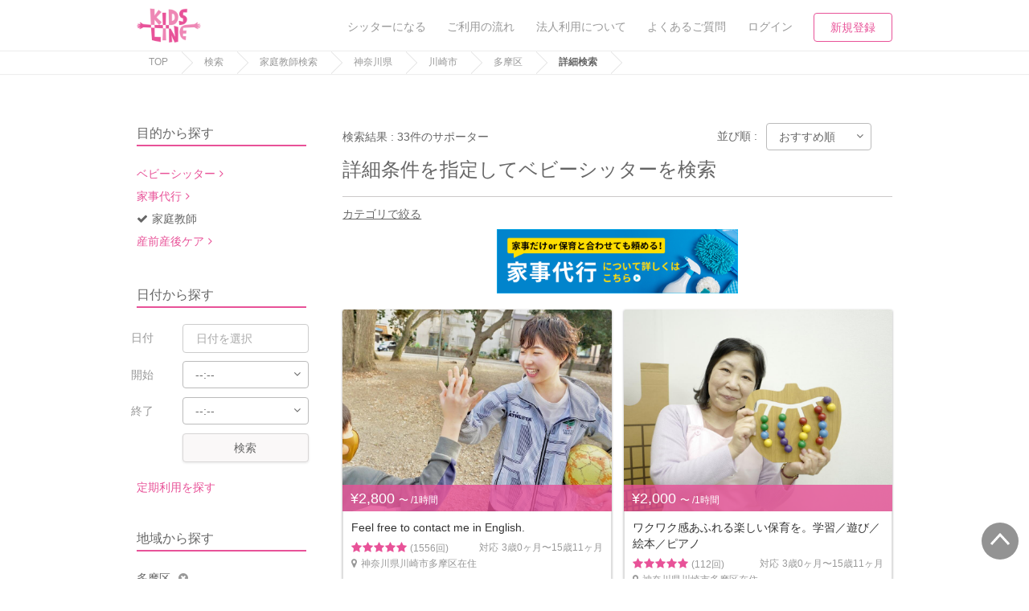

--- FILE ---
content_type: text/html; charset=utf-8
request_url: https://kidsline.me/tutor/kanagawa/141305/141356/c_1/x_1/sb_14
body_size: 51478
content:
<!DOCTYPE html><html lang="ja"><head prefix="og: http://ogp.me/ns# fb: http://ogp.me/ns/fb# article: http://ogp.me/ns/article#"><title>詳細条件を指定してベビーシッターを探す- キッズライン</title><meta content="キッズライン, KIDSLINE, kidsline, サポーター, シッター, 育児保育, 病児保育, マッチング" name="keywords" /><meta content="【キッズライン】" name="description" /><meta name="csrf-param" content="authenticity_token" />
<meta name="csrf-token" content="pAseUOwbR+nxMrX/QB9NtFzerQJt/Jv31ggCdlo2lwuF+jhRTfN+lwEXrdPKm0w0/Bkwe5W+I85L0TDGAx02wg==" /><meta content="text/html;charset=utf-8" http-equiv="Content-Type" /><meta content="KIDSLINE" name="author" /><meta content="width=device-width, initial-scale=1.0, user-scalable=no" name="viewport" /><link href="/apple-touch-icon.png" rel="apple-touch-icon" /><link href="/favicon.ico" rel="shortcut icon" type="image/vnd.microsoft.icon" /><link href="/css/bootstrap.min.css" rel="stylesheet" type="text/css" /><link href="/css/font-awesome-6.5.2-all.min.css" rel="stylesheet" type="text/css" /><link href="/css/font-awesome-4.6.3.min.css" rel="stylesheet" type="text/css" /><link href="/css/icomoon.css" rel="stylesheet" type="text/css" /><link href="https://cdnjs.cloudflare.com/ajax/libs/drawer/3.2.2/css/drawer.min.css" rel="stylesheet" /><link href="https://fonts.googleapis.com" rel="preconnect" /><link crossorigin="" href="https://fonts.gstatic.com" rel="preconnect" /><link href="https://fonts.googleapis.com/css2?family=M+PLUS+1:wght@500;700;800&amp;display=swap" rel="stylesheet" /><link href="https://kidsline.me/tutor/kanagawa/141305/141356/c_1" rel="canonical" /><link rel="stylesheet" media="all" href="https://d1g4k4av3m79e8.cloudfront.net/assets/application-bb195eaf065d091cb195464dd8b82cbe0ad021f8b7453a35b399f5b47a637d7c.css" /><link rel="stylesheet" media="screen" href="//d1g4k4av3m79e8.cloudfront.net/packs/css/3391-b6a1af76.css" />
<link rel="stylesheet" media="screen" href="//d1g4k4av3m79e8.cloudfront.net/packs/css/8134-21e81ba3.css" />
<link rel="stylesheet" media="screen" href="//d1g4k4av3m79e8.cloudfront.net/packs/css/7870-c2486b3e.css" />
<link rel="stylesheet" media="screen" href="//d1g4k4av3m79e8.cloudfront.net/packs/css/entries/search/search_sitter-adcfe951.css" /><script src="https://d1g4k4av3m79e8.cloudfront.net/assets/preload-d5b6b81e984b81fe4c71f72459d28788621fef3d19f661239fced873b4effc8a.js"></script></head><body class="ver2"><noscript><iframe height="0" src="//www.googletagmanager.com/ns.html?id=GTM-WKVXMV" style="display:none;visibility:hidden" width="0"></iframe></noscript><noscript><iframe height="0" src="https://www.googletagmanager.com/ns.html?id=GTM-W3VBC92" style="display:none;visibility:hidden" width="0"></iframe></noscript><script>(function(w,d,s,l,i){w[l]=w[l]||[];w[l].push({'gtm.start':new Date().getTime(),event:'gtm.js'});var f=d.getElementsByTagName(s)[0],j=d.createElement(s),dl=l!='dataLayer'?'&l='+l:'';j.async=true;j.src='//www.googletagmanager.com/gtm.js?id='+i+dl;f.parentNode.insertBefore(j,f);})(window,document,'script','dataLayer','GTM-WKVXMV');</script><script>(function(w,d,s,l,i){w[l]=w[l]||[];w[l].push({'gtm.start':new Date().getTime(),event:'gtm.js'});var f=d.getElementsByTagName(s)[0],j=d.createElement(s),dl=l!='dataLayer'?'&l='+l:'';j.async=true;j.src='https://www.googletagmanager.com/gtm.js?id='+i+dl;f.parentNode.insertBefore(j,f);})(window,document,'script','dataLayer','GTM-W3VBC92');</script><div class="gb-nav-block invisible-xs"><div class="container"><div class="nav-logo"><a class="link-a anl-header-logo-0" href="/"><img alt="KIDSLINE" class="link-img" src="/img/common/logo/logo_color.webp" /></a></div><div class="nav-link"><ul><li><div class="nav-text-link"><a class="anl-header-navi-0" href="/sitters/welcome"><div class="nav-text">シッターになる</div></a></div></li><li><div class="nav-text-link"><a class="anl-header-navi-1" href="/contents/reserve_flow"><div class="nav-text">ご利用の流れ</div></a></div></li><li><div class="nav-text-link"><a class="anl-mmenu-account-1" href="/contents/corporation_inquiry"><div class="nav-text">法人利用について</div></a></div></li><li><div class="nav-text-link"><a class="anl-header-navi-2" href="https://kidsline.me/help/center"><div class="nav-text">よくあるご質問</div></a></div></li><li><div class="nav-text-link"><a class="anl-header-navi-3" data-toggle="modal" href="#myModal" id="login-modal"><div class="nav-text">ログイン</div></a></div></li><li><div class="nav-btn-link"><a class="nav-style-border anl-header-navi-4" href="/auth/prnt_create">新規登録</a></div></li></ul></div></div></div><div class="gb-nav-block visible-xs"><div class="nav-logo"><a class="link-a anl-header-navi-10" href="/"><img alt="KIDSLINE" class="link-img" src="/img/common/logo/logo_color.webp" /></a></div><div class="nav-link"><ul><li class="nav-btn-list"><a class="nav-style-border anl-header-navi-11" href="/auth/prnt_create">新規登録</a></li><li class="nav-separate"><a class="anl-header-navi-12" data-toggle="modal" href="#myModal"><div class="nav-icon-link"><div class="nav-icon"><i class="fa fa-sign-in"></i></div><div class="nav-text">ログイン</div></div></a></li><li class="nav-style-left-border"><a class="drawer-toggle anl-header-navi-16" href="#mmenu"><div class="nav-icon-link"><div class="nav-icon"><i class="fa fa-bars"></i></div><div class="nav-text">メニュー</div></div></a></li></ul></div></div><div class="gb-breadcumb-block invisible-xs"><div class="container"><ul><li><a href="/">TOP</a></li><li><a href="/search_home">検索</a><a href="/tutor">家庭教師検索</a><a href="https://kidsline.me/tutor/kanagawa">神奈川県</a><a href="https://kidsline.me/tutor/kanagawa/141305">川崎市</a><a href="https://kidsline.me/tutor/kanagawa/141305/141356">多摩区</a><span>詳細検索</span></li></ul></div></div><div class="search-loading-block visibility-hidden" id="js-show-loading"><div class="loading-area"><i class="fa fa-spinner"></i><p>検索中</p></div></div><div class="yeild-main"><div class="layout-page-top"></div><div class="blank"><div class="container"><div class="row layout-sidemenu"><div class="col-sm-3 layout-first-child"><form id="home-search-form" action="/search" accept-charset="UTF-8" method="get"><div class="form-block search-condition-list-block invisible-xs"><input type="hidden" name="search[order]" id="search_order" value="recommend" autocomplete="off" /><input type="hidden" name="search[per]" id="search_per" value="12" autocomplete="off" /><input type="hidden" name="search[station_group_code]" id="search_station_group_code" autocomplete="off" /><input type="hidden" name="search[category_name]" id="search_category_name" value="tokyo_university" autocomplete="off" /><input type="hidden" name="search[sp_prefecture]" id="search_sp_prefecture" value="14" autocomplete="off" /><div class="condition-title">目的から探す</div><div class="search-condition-type-block"><ul><li><a class="link-style-icon style-page" href="/sitter">ベビーシッター</a></li><li><a class="link-style-icon style-page" href="/housekeeping">家事代行</a></li><li><a class="style-active" href="/tutor"><span class="style-baby"><i class="fa fa-check"></i></span>家庭教師</a><input type="hidden" name="search[search_type]" id="search_search_type" value="tutor" autocomplete="off" /></li><li><a class="link-style-icon style-page" href="/doula">産前産後ケア</a></li></ul></div><div class="condition-title">日付から探す</div><div class="search-condition-date-block"><div class="form-block"><div class="row"><div class="col-sm-3">日付</div><div class="col-sm-7"><input type="text" name="search[work_date_from]" id="search_work_date_from" class="datepicker start_at form-text-field" placeholder="日付を選択" /><input type="text" name="search[work_date_to]" id="search_work_date_to" class="datepicker end_at form-text-field visibility-hidden" placeholder="日付を選択" disabled="disabled" /></div></div><div class="row"><div class="col-sm-3">開始</div><div class="col-sm-9"><div class="form-select"><select name="search[work_time_from]" id="search_work_time_from" class="js-search-time-from"><option value="00:00">00:00</option>
<option value="00:15">00:15</option>
<option value="00:30">00:30</option>
<option value="00:45">00:45</option>
<option value="01:00">01:00</option>
<option value="01:15">01:15</option>
<option value="01:30">01:30</option>
<option value="01:45">01:45</option>
<option value="02:00">02:00</option>
<option value="02:15">02:15</option>
<option value="02:30">02:30</option>
<option value="02:45">02:45</option>
<option value="03:00">03:00</option>
<option value="03:15">03:15</option>
<option value="03:30">03:30</option>
<option value="03:45">03:45</option>
<option value="04:00">04:00</option>
<option value="04:15">04:15</option>
<option value="04:30">04:30</option>
<option value="04:45">04:45</option>
<option value="05:00">05:00</option>
<option value="05:15">05:15</option>
<option value="05:30">05:30</option>
<option value="05:45">05:45</option>
<option value="06:00">06:00</option>
<option value="06:15">06:15</option>
<option value="06:30">06:30</option>
<option value="06:45">06:45</option>
<option value="07:00">07:00</option>
<option value="07:15">07:15</option>
<option value="07:30">07:30</option>
<option value="07:45">07:45</option>
<option value="08:00">08:00</option>
<option value="08:15">08:15</option>
<option value="08:30">08:30</option>
<option value="08:45">08:45</option>
<option selected="selected" value="">--:--</option>
<option value="09:00">09:00</option>
<option value="09:15">09:15</option>
<option value="09:30">09:30</option>
<option value="09:45">09:45</option>
<option value="10:00">10:00</option>
<option value="10:15">10:15</option>
<option value="10:30">10:30</option>
<option value="10:45">10:45</option>
<option value="11:00">11:00</option>
<option value="11:15">11:15</option>
<option value="11:30">11:30</option>
<option value="11:45">11:45</option>
<option value="12:00">12:00</option>
<option value="12:15">12:15</option>
<option value="12:30">12:30</option>
<option value="12:45">12:45</option>
<option value="13:00">13:00</option>
<option value="13:15">13:15</option>
<option value="13:30">13:30</option>
<option value="13:45">13:45</option>
<option value="14:00">14:00</option>
<option value="14:15">14:15</option>
<option value="14:30">14:30</option>
<option value="14:45">14:45</option>
<option value="15:00">15:00</option>
<option value="15:15">15:15</option>
<option value="15:30">15:30</option>
<option value="15:45">15:45</option>
<option value="16:00">16:00</option>
<option value="16:15">16:15</option>
<option value="16:30">16:30</option>
<option value="16:45">16:45</option>
<option value="17:00">17:00</option>
<option value="17:15">17:15</option>
<option value="17:30">17:30</option>
<option value="17:45">17:45</option>
<option value="18:00">18:00</option>
<option value="18:15">18:15</option>
<option value="18:30">18:30</option>
<option value="18:45">18:45</option>
<option value="19:00">19:00</option>
<option value="19:15">19:15</option>
<option value="19:30">19:30</option>
<option value="19:45">19:45</option>
<option value="20:00">20:00</option>
<option value="20:15">20:15</option>
<option value="20:30">20:30</option>
<option value="20:45">20:45</option>
<option value="21:00">21:00</option>
<option value="21:15">21:15</option>
<option value="21:30">21:30</option>
<option value="21:45">21:45</option>
<option value="22:00">22:00</option>
<option value="22:15">22:15</option>
<option value="22:30">22:30</option>
<option value="22:45">22:45</option>
<option value="23:00">23:00</option>
<option value="23:15">23:15</option>
<option value="23:30">23:30</option>
<option value="23:45">23:45</option></select></div></div></div><div class="row"><div class="col-sm-3">終了</div><div class="col-sm-9"><div class="form-select"><select name="search[work_time_to]" id="search_work_time_to" class="js-search-time-to"><option value="00:00">00:00</option>
<option value="00:15">00:15</option>
<option value="00:30">00:30</option>
<option value="00:45">00:45</option>
<option value="01:00">01:00</option>
<option value="01:15">01:15</option>
<option value="01:30">01:30</option>
<option value="01:45">01:45</option>
<option value="02:00">02:00</option>
<option value="02:15">02:15</option>
<option value="02:30">02:30</option>
<option value="02:45">02:45</option>
<option value="03:00">03:00</option>
<option value="03:15">03:15</option>
<option value="03:30">03:30</option>
<option value="03:45">03:45</option>
<option value="04:00">04:00</option>
<option value="04:15">04:15</option>
<option value="04:30">04:30</option>
<option value="04:45">04:45</option>
<option value="05:00">05:00</option>
<option value="05:15">05:15</option>
<option value="05:30">05:30</option>
<option value="05:45">05:45</option>
<option value="06:00">06:00</option>
<option value="06:15">06:15</option>
<option value="06:30">06:30</option>
<option value="06:45">06:45</option>
<option value="07:00">07:00</option>
<option value="07:15">07:15</option>
<option value="07:30">07:30</option>
<option value="07:45">07:45</option>
<option value="08:00">08:00</option>
<option value="08:15">08:15</option>
<option value="08:30">08:30</option>
<option value="08:45">08:45</option>
<option selected="selected" value="">--:--</option>
<option value="09:00">09:00</option>
<option value="09:15">09:15</option>
<option value="09:30">09:30</option>
<option value="09:45">09:45</option>
<option value="10:00">10:00</option>
<option value="10:15">10:15</option>
<option value="10:30">10:30</option>
<option value="10:45">10:45</option>
<option value="11:00">11:00</option>
<option value="11:15">11:15</option>
<option value="11:30">11:30</option>
<option value="11:45">11:45</option>
<option value="12:00">12:00</option>
<option value="12:15">12:15</option>
<option value="12:30">12:30</option>
<option value="12:45">12:45</option>
<option value="13:00">13:00</option>
<option value="13:15">13:15</option>
<option value="13:30">13:30</option>
<option value="13:45">13:45</option>
<option value="14:00">14:00</option>
<option value="14:15">14:15</option>
<option value="14:30">14:30</option>
<option value="14:45">14:45</option>
<option value="15:00">15:00</option>
<option value="15:15">15:15</option>
<option value="15:30">15:30</option>
<option value="15:45">15:45</option>
<option value="16:00">16:00</option>
<option value="16:15">16:15</option>
<option value="16:30">16:30</option>
<option value="16:45">16:45</option>
<option value="17:00">17:00</option>
<option value="17:15">17:15</option>
<option value="17:30">17:30</option>
<option value="17:45">17:45</option>
<option value="18:00">18:00</option>
<option value="18:15">18:15</option>
<option value="18:30">18:30</option>
<option value="18:45">18:45</option>
<option value="19:00">19:00</option>
<option value="19:15">19:15</option>
<option value="19:30">19:30</option>
<option value="19:45">19:45</option>
<option value="20:00">20:00</option>
<option value="20:15">20:15</option>
<option value="20:30">20:30</option>
<option value="20:45">20:45</option>
<option value="21:00">21:00</option>
<option value="21:15">21:15</option>
<option value="21:30">21:30</option>
<option value="21:45">21:45</option>
<option value="22:00">22:00</option>
<option value="22:15">22:15</option>
<option value="22:30">22:30</option>
<option value="22:45">22:45</option>
<option value="23:00">23:00</option>
<option value="23:15">23:15</option>
<option value="23:30">23:30</option>
<option value="23:45">23:45</option></select></div></div></div><div class="row"><div class="col-sm-3"></div><div class="col-sm-7"><a class="link-a link-size-normal link-size-width-full link-style-weak js-i-button-click-submit">検索</a></div></div><div class="mt20"><script type="application/json" id="js-react-on-rails-context">{"railsEnv":"production","inMailer":false,"i18nLocale":"ja","i18nDefaultLocale":"ja","rorVersion":"13.4.0","rorPro":false,"href":"https://kidsline.me/tutor/kanagawa/141305/141356/c_1/x_1/sb_14","location":"/tutor/kanagawa/141305/141356/c_1/x_1/sb_14","scheme":"https","host":"kidsline.me","port":null,"pathname":"/tutor/kanagawa/141305/141356/c_1/x_1/sb_14","search":null,"httpAcceptLanguage":null,"serverSide":false}</script>
<div id="SearchForm-react-component-7dffdc01-726e-43be-887f-b007d0d0e74d"><div class="_1owl30w0"><span class="_1owl30w1">定期利用を探す</span></div></div>
      <script type="application/json" class="js-react-on-rails-component" data-component-name="SearchForm" data-dom-id="SearchForm-react-component-7dffdc01-726e-43be-887f-b007d0d0e74d">{"pageType":"search","prefectures":[["北海道","1"],["青森県","2"],["岩手県","3"],["宮城県","4"],["秋田県","5"],["山形県","6"],["福島県","7"],["茨城県","8"],["栃木県","9"],["群馬県","10"],["埼玉県","11"],["千葉県","12"],["東京都","13"],["神奈川県","14"],["新潟県","15"],["富山県","16"],["石川県","17"],["福井県","18"],["山梨県","19"],["長野県","20"],["岐阜県","21"],["静岡県","22"],["愛知県","23"],["三重県","24"],["滋賀県","25"],["京都府","26"],["大阪府","27"],["兵庫県","28"],["奈良県","29"],["和歌山県","30"],["鳥取県","31"],["島根県","32"],["岡山県","33"],["広島県","34"],["山口県","35"],["徳島県","36"],["香川県","37"],["愛媛県","38"],["高知県","39"],["福岡県","40"],["佐賀県","41"],["長崎県","42"],["熊本県","43"],["大分県","44"],["宮崎県","45"],["鹿児島県","46"],["沖縄県","47"]],"user":null}</script>
      
</div></div></div><div class="condition-title">地域から探す</div><div class="search-condition-pref-block"><div id="js-event-local-all"><div class="js-event-local-parent"><input type="hidden" name="search[geocode[0]]" id="search_geocode_0" value="78" autocomplete="off" /><div class="condition-city">多摩区<a class="js-event-local-delete"><i class="fa fa-times-circle"></i></a></div></div></div><div class="condition-action"><a data-toggle="modal" href="#jsModalLocation"><i class="i-left fa fa-plus"></i>地域を追加する</a></div><div class="modal" id="jsModalLocation"><div class="gb-modal-block"><div class="modal-dialog"><div class="modal-content"><div class="modal-header"><span> 地域を追加する</span><a class="close" data-dismiss="modal">×</a></div><div class="modal-body"><div class="search-condition-location-block"><p>都道府県を選択し、市区町村を選択してください。</p><div class="row"><div class="col-sm-12"><div class="form-select"><select name="search[modal_prefecture]" id="search_modal_prefecture"><option value="">地域を選択</option>
<option value="1">北海道</option>
<option value="2">青森県</option>
<option value="3">岩手県</option>
<option value="4">宮城県</option>
<option value="5">秋田県</option>
<option value="6">山形県</option>
<option value="7">福島県</option>
<option value="8">茨城県</option>
<option value="9">栃木県</option>
<option value="10">群馬県</option>
<option value="11">埼玉県</option>
<option value="12">千葉県</option>
<option value="13">東京都</option>
<option value="14">神奈川県</option>
<option value="15">新潟県</option>
<option value="16">富山県</option>
<option value="17">石川県</option>
<option value="18">福井県</option>
<option value="19">山梨県</option>
<option value="20">長野県</option>
<option value="21">岐阜県</option>
<option value="22">静岡県</option>
<option value="23">愛知県</option>
<option value="24">三重県</option>
<option value="25">滋賀県</option>
<option value="26">京都府</option>
<option value="27">大阪府</option>
<option value="28">兵庫県</option>
<option value="29">奈良県</option>
<option value="30">和歌山県</option>
<option value="31">鳥取県</option>
<option value="32">島根県</option>
<option value="33">岡山県</option>
<option value="34">広島県</option>
<option value="35">山口県</option>
<option value="36">徳島県</option>
<option value="37">香川県</option>
<option value="38">愛媛県</option>
<option value="39">高知県</option>
<option value="40">福岡県</option>
<option value="41">佐賀県</option>
<option value="42">長崎県</option>
<option value="43">熊本県</option>
<option value="44">大分県</option>
<option value="45">宮崎県</option>
<option value="46">鹿児島県</option>
<option value="47">沖縄県</option></select></div></div></div><div class="condition-location-area"><div class="js-condition-area"></div></div><div class="condition-location-action"><a class="link-a link-style-strong link-size-normal js-i-button-click-submit">地域を追加する</a></div></div></div></div></div></div></div></div><div class="condition-title">条件を絞り込む</div><ul><li><div class="form-checkbox"><label><input type="checkbox" name="search[available_schedule]" id="search_available_schedule" value="1" class="js-i-check-click-submit" /><div class="form-checkbox-text">予約可能なサポーター</div></label></div></li><li class="style-mid-title"><h5>指導対象</h5></li><li><div class="form-checkbox"><label><input type="checkbox" name="search[tutor_kindergarten]" id="search_tutor_kindergarten" value="1" class="js-i-check-click-submit" /><div class="form-checkbox-text">幼稚園・保育園以下</div></label></div></li><li><div class="form-checkbox"><label><input type="checkbox" name="search[tutor_elementary]" id="search_tutor_elementary" value="1" class="js-i-check-click-submit" /><div class="form-checkbox-text">小学生</div></label></div></li><li><div class="form-checkbox"><label><input type="checkbox" name="search[tutor_jrhighschool]" id="search_tutor_jrhighschool" value="1" class="js-i-check-click-submit" /><div class="form-checkbox-text">中学生</div></label></div></li><li><div class="form-checkbox"><label><input type="checkbox" name="search[tutor_highschool]" id="search_tutor_highschool" value="1" class="js-i-check-click-submit" /><div class="form-checkbox-text">高校生</div></label></div></li><li class="style-mid-title"><h5>割引対象</h5></li><li><div class="form-checkbox"><label><input type="checkbox" name="search[regular_discount]" id="search_regular_discount" value="1" class="js-i-check-click-submit" /><div class="form-checkbox-text">定期割引中<span class="condition-count">(7)</span></div></label><label><input type="checkbox" name="search[campaign]" id="search_campaign" value="1" class="js-i-check-click-submit" /><div class="form-checkbox-text">キャンペーン中<span class="condition-count">(20)</span></div></label></div></li><li class="style-mid-title"><h5>時給</h5></li><li><div class="form-checkbox"><label><input type="checkbox" name="search[hourly_wage_from_1000_to_1500]" id="search_hourly_wage_from_1000_to_1500" value="1" class="js-i-check-click-submit" /><div class="form-checkbox-text">1,000〜1,499円<span class="condition-count">(2)</span></div></label></div></li><li><div class="form-checkbox"><label><input type="checkbox" name="search[hourly_wage_from_1500_to_2000]" id="search_hourly_wage_from_1500_to_2000" value="1" class="js-i-check-click-submit" /><div class="form-checkbox-text">1,500〜1,999円<span class="condition-count">(1)</span></div></label></div></li><li><div class="form-checkbox"><label><input type="checkbox" name="search[hourly_wage_from_2000_to_2500]" id="search_hourly_wage_from_2000_to_2500" value="1" class="js-i-check-click-submit" /><div class="form-checkbox-text">2,000〜2,499円<span class="condition-count">(7)</span></div></label></div></li><li><div class="form-checkbox"><label><input type="checkbox" name="search[hourly_wage_from_2500_to_3000]" id="search_hourly_wage_from_2500_to_3000" value="1" class="js-i-check-click-submit" /><div class="form-checkbox-text">2,500〜2,999円<span class="condition-count">(11)</span></div></label></div></li><li><div class="form-checkbox"><label><input type="checkbox" name="search[hourly_wage_from_3000]" id="search_hourly_wage_from_3000" value="1" class="js-i-check-click-submit" /><div class="form-checkbox-text">3,000円以上<span class="condition-count">(12)</span></div></label></div></li><li class="style-mid-title"><h5>家庭教師</h5></li><li><div class="form-checkbox"><label><input type="checkbox" name="search[tutor_tutor_supplementary]" id="search_tutor_tutor_supplementary" value="1" class="js-i-check-click-submit" /><div class="form-checkbox-text">補習・宿題指導<span class="condition-count">(28)</span></div></label></div></li><li><div class="form-checkbox"><label><input type="checkbox" name="search[tutor_english_bilingual]" id="search_tutor_english_bilingual" value="1" class="js-i-check-click-submit" /><div class="form-checkbox-text">英語バイリンガル<span class="condition-count">(0)</span></div></label></div></li><li><div class="form-checkbox"><label><input type="checkbox" name="search[tutor_entrance_exam]" id="search_tutor_entrance_exam" value="1" class="js-i-check-click-submit" /><div class="form-checkbox-text">受験対策<span class="condition-count">(16)</span></div></label></div></li><li><div class="form-checkbox"><label><input type="checkbox" name="search[tutor_tokyo_university]" id="search_tutor_tokyo_university" value="1" class="js-i-check-click-submit" /><div class="form-checkbox-text">東京大学<span class="condition-count">(0)</span></div></label></div></li><li><div class="form-checkbox"><label><input type="checkbox" name="search[tutor_keio_university]" id="search_tutor_keio_university" value="1" class="js-i-check-click-submit" /><div class="form-checkbox-text">慶應義塾大学<span class="condition-count">(0)</span></div></label></div></li><li><div class="form-checkbox"><label><input type="checkbox" name="search[tutor_waseda_university]" id="search_tutor_waseda_university" value="1" class="js-i-check-click-submit" /><div class="form-checkbox-text">早稲田大学<span class="condition-count">(0)</span></div></label></div></li><li><div class="form-checkbox"><label><input type="checkbox" name="search[tutor_sophia_university]" id="search_tutor_sophia_university" value="1" class="js-i-check-click-submit" /><div class="form-checkbox-text">上智大学<span class="condition-count">(0)</span></div></label></div></li><li><div class="form-checkbox"><label><input type="checkbox" name="search[tutor_other_university]" id="search_tutor_other_university" value="1" class="js-i-check-click-submit" /><div class="form-checkbox-text">その他有名大学<span class="condition-count">(0)</span></div></label></div></li><li class="style-mid-title"><h5>受験</h5></li><li><div class="form-checkbox"><label><input type="checkbox" name="search[tutor_elementary_exam]" id="search_tutor_elementary_exam" value="1" class="js-i-check-click-submit" /><div class="form-checkbox-text">小学校受験 </div></label></div></li><li><div class="form-checkbox"><label><input type="checkbox" name="search[tutor_jrhighschool_exam]" id="search_tutor_jrhighschool_exam" value="1" class="js-i-check-click-submit" /><div class="form-checkbox-text">中学受験 </div></label></div></li><li><div class="form-checkbox"><label><input type="checkbox" name="search[tutor_highschool_exam]" id="search_tutor_highschool_exam" value="1" class="js-i-check-click-submit" /><div class="form-checkbox-text">高校受験 </div></label></div></li><li><div class="form-checkbox"><label><input type="checkbox" name="search[tutor_college_exam]" id="search_tutor_college_exam" value="1" class="js-i-check-click-submit" /><div class="form-checkbox-text">大学受験 </div></label></div></li><li><div class="form-checkbox"><label><input type="checkbox" name="search[tutor_elementary_exam_ex]" id="search_tutor_elementary_exam_ex" value="1" class="js-i-check-click-submit" /><div class="form-checkbox-text">小学校受験経験</div></label></div></li><li><div class="form-checkbox"><label><input type="checkbox" name="search[tutor_jrhighschool_exam_ex]" id="search_tutor_jrhighschool_exam_ex" value="1" class="js-i-check-click-submit" /><div class="form-checkbox-text">中学受験経験 </div></label></div></li><li><div class="form-checkbox"><label><input type="checkbox" name="search[tutor_highschool_exam_ex]" id="search_tutor_highschool_exam_ex" value="1" class="js-i-check-click-submit" /><div class="form-checkbox-text">高校受験経験 </div></label></div></li><li><div class="form-checkbox"><label><input type="checkbox" name="search[tutor_college_exam_ex]" id="search_tutor_college_exam_ex" value="1" class="js-i-check-click-submit" /><div class="form-checkbox-text">大学受験経験 </div></label></div></li><li class="style-mid-title"><h5>科目</h5></li><li><div class="form-checkbox"><label><input type="checkbox" name="search[tutor_national_language]" id="search_tutor_national_language" value="1" class="js-i-check-click-submit" /><div class="form-checkbox-text">国語 </div></label></div></li><li><div class="form-checkbox"><label><input type="checkbox" name="search[tutor_arithmetic]" id="search_tutor_arithmetic" value="1" class="js-i-check-click-submit" /><div class="form-checkbox-text">算数 </div></label></div></li><li><div class="form-checkbox"><label><input type="checkbox" name="search[tutor_science]" id="search_tutor_science" value="1" class="js-i-check-click-submit" /><div class="form-checkbox-text">理科 </div></label></div></li><li><div class="form-checkbox"><label><input type="checkbox" name="search[tutor_social_studies]" id="search_tutor_social_studies" value="1" class="js-i-check-click-submit" /><div class="form-checkbox-text">社会</div></label></div></li><li><div class="form-checkbox"><label><input type="checkbox" name="search[tutor_english]" id="search_tutor_english" value="1" class="js-i-check-click-submit" /><div class="form-checkbox-text">英語 </div></label></div></li><li><div class="form-checkbox"><label><input type="checkbox" name="search[tutor_english_speaking]" id="search_tutor_english_speaking" value="1" class="js-i-check-click-submit" /><div class="form-checkbox-text">英会話 </div></label></div></li><li><div class="form-checkbox"><label><input type="checkbox" name="search[tutor_toeic]" id="search_tutor_toeic" value="1" class="js-i-check-click-submit" /><div class="form-checkbox-text">TOEIC</div></label></div></li><li><div class="form-checkbox"><label><input type="checkbox" name="search[tutor_toefl]" id="search_tutor_toefl" value="1" class="js-i-check-click-submit" /><div class="form-checkbox-text"> TOEFL </div></label></div></li><li><div class="form-checkbox"><label><input type="checkbox" name="search[tutor_english_exam]" id="search_tutor_english_exam" value="1" class="js-i-check-click-submit" /><div class="form-checkbox-text">英検 </div></label></div></li><li><div class="form-checkbox"><label><input type="checkbox" name="search[tutor_math]" id="search_tutor_math" value="1" class="js-i-check-click-submit" /><div class="form-checkbox-text">数学 </div></label></div></li><li><div class="form-checkbox"><label><input type="checkbox" name="search[tutor_ancient_writing]" id="search_tutor_ancient_writing" value="1" class="js-i-check-click-submit" /><div class="form-checkbox-text">古文</div></label></div></li><li><div class="form-checkbox"><label><input type="checkbox" name="search[tutor_chinese_classics]" id="search_tutor_chinese_classics" value="1" class="js-i-check-click-submit" /><div class="form-checkbox-text">漢文 </div></label></div></li><li><div class="form-checkbox"><label><input type="checkbox" name="search[tutor_essay]" id="search_tutor_essay" value="1" class="js-i-check-click-submit" /><div class="form-checkbox-text">小論文 </div></label></div></li><li><div class="form-checkbox"><label><input type="checkbox" name="search[tutor_physics]" id="search_tutor_physics" value="1" class="js-i-check-click-submit" /><div class="form-checkbox-text">物理 </div></label></div></li><li><div class="form-checkbox"><label><input type="checkbox" name="search[tutor_chemistry]" id="search_tutor_chemistry" value="1" class="js-i-check-click-submit" /><div class="form-checkbox-text">化学 </div></label></div></li><li><div class="form-checkbox"><label><input type="checkbox" name="search[tutor_biology]" id="search_tutor_biology" value="1" class="js-i-check-click-submit" /><div class="form-checkbox-text">生物 </div></label></div></li><li><div class="form-checkbox"><label><input type="checkbox" name="search[tutor_geoscience]" id="search_tutor_geoscience" value="1" class="js-i-check-click-submit" /><div class="form-checkbox-text">地学 </div></label></div></li><li><div class="form-checkbox"><label><input type="checkbox" name="search[tutor_japanese_history]" id="search_tutor_japanese_history" value="1" class="js-i-check-click-submit" /><div class="form-checkbox-text">日本史 </div></label></div></li><li><div class="form-checkbox"><label><input type="checkbox" name="search[tutor_world_history]" id="search_tutor_world_history" value="1" class="js-i-check-click-submit" /><div class="form-checkbox-text">世界史 </div></label></div></li><li><div class="form-checkbox"><label><input type="checkbox" name="search[tutor_geography]" id="search_tutor_geography" value="1" class="js-i-check-click-submit" /><div class="form-checkbox-text">地理 </div></label></div></li><li><div class="form-checkbox"><label><input type="checkbox" name="search[tutor_ethics]" id="search_tutor_ethics" value="1" class="js-i-check-click-submit" /><div class="form-checkbox-text">倫理 </div></label></div></li><li><div class="form-checkbox"><label><input type="checkbox" name="search[tutor_politics_economics]" id="search_tutor_politics_economics" value="1" class="js-i-check-click-submit" /><div class="form-checkbox-text">政治経済 </div></label></div></li><li class="style-mid-title"><h5>サポート内容</h5></li><li><div class="form-checkbox"><label><input type="checkbox" name="search[tutor_enable_flag]" id="search_tutor_enable_flag" value="1" class="js-i-check-click-submit" /><div class="form-checkbox-text">家庭教師<span class="condition-count">(33)</span></div></label></div></li><li><div class="form-checkbox"><label><input type="checkbox" name="search[english_lesson_support]" id="search_english_lesson_support" value="1" class="js-i-check-click-submit" /><div class="form-checkbox-text">保けいこ：英語<span class="condition-count">(12)</span></div></label></div></li><li><div class="form-checkbox"><label><input type="checkbox" name="search[music_lesson_support]" id="search_music_lesson_support" value="1" class="js-i-check-click-submit" /><div class="form-checkbox-text">保けいこ：音楽<span class="condition-count">(10)</span></div></label></div></li><li><div class="form-checkbox"><label><input type="checkbox" name="search[sports_lesson_support]" id="search_sports_lesson_support" value="1" class="js-i-check-click-submit" /><div class="form-checkbox-text">保けいこ：スポーツ<span class="condition-count">(9)</span></div></label></div></li><li><div class="form-checkbox"><label><input type="checkbox" name="search[art_lesson_support]" id="search_art_lesson_support" value="1" class="js-i-check-click-submit" /><div class="form-checkbox-text">保けいこ：絵・工作<span class="condition-count">(8)</span></div></label></div></li><li><div class="form-checkbox"><label><input type="checkbox" name="search[other_appeal_support]" id="search_other_appeal_support" value="1" class="js-i-check-click-submit" /><div class="form-checkbox-text">保けいこ：その他<span class="condition-count">(11)</span></div></label></div></li><li class="style-mid-title"><h5>対応時間帯</h5></li><li><div class="form-checkbox"><label><input type="checkbox" name="search[morning_support]" id="search_morning_support" value="1" class="js-i-check-click-submit" /><div class="form-checkbox-text">早朝対応<span class="condition-count">(26)</span></div></label></div></li></ul><div class="condition-title">キーワードで絞り込む</div><div class="row"><div class="col-xs-8"><input type="text" name="search[word]" id="search_word" class="form-text-field input-word-style" placeholder="" /></div><div class="col-xs-4 invisible-xs"><input type="submit" name="commit" value="検索" class="link-submit link-style-weak link-size-normal link-size-width-full" data-disable-with="検索" /></div></div><div class="reserve-help-block"><div class="reserve-help-title">ヘルプ</div><div class="reserve-help-contents"><ul><li><a class="anl-search-helps-0" href="https://kidsline.me/help/center_detail/about-sick-support2">病児・病後児でもお願いできますか？</a></li><li><a class="anl-search-helps-1" href="https://kidsline.me/help/center_detail/inquiry">スケジュールが入っていない日は予約できませんか？</a></li><li><a class="anl-search-helps-2" href="https://kidsline.me/help/center_detail/request-today">急な当日予約でも可能ですか？</a></li><li><a class="anl-search-helps-3" href="https://kidsline.me/help/center_detail/livingabroad">海外在住の一時帰国でも利用できますか？</a></li><li><a class="anl-search-helps-4" href="https://kidsline.me/help/center_detail/regular-reserve-search">定期予約ができるサポーターの探し方</a></li><li><a class="anl-search-helps-5" href="https://kidsline.me/help/center_detail/supportplace">サポート場所を自宅以外で依頼したい</a></li><li><a class="anl-search-helps-6" href="https://kidsline.me/help/center_detail/about-sick-support2">病児でも当日急な依頼は可能？</a></li></ul></div><div class="reserve-help-link"><a class="link-style-icon style-page anl-search-helpsall-0" href="/help/center">その他のヘルプ</a></div></div></div></form></div><div class="col-sm-9 layout-last-child"><div class="visible-xs search-sp-header-ver2-block"><div id="SearchResultForm-react-component-4c75dd86-0d94-4a54-9757-74b17c484820"><div class="_1r74kul0"><div class="_1r74kul1"><div class="_1r74kul3"><div class="_1r74kul5 _1r74kul4"><svg xmlns="http://www.w3.org/2000/svg" fill="none" viewBox="0 0 25 30" class="_1r74kul6"><path fill="#E85298" d="M16.438 13.563c0-2.004-1.09-3.833-2.813-4.852-1.758-1.02-3.902-1.02-5.625 0-1.758 1.02-2.813 2.848-2.813 4.851A5.596 5.596 0 0 0 8 18.45c1.723 1.02 3.867 1.02 5.625 0 1.723-1.02 2.813-2.847 2.813-4.887Zm-1.09 5.765a7.366 7.366 0 0 1-4.536 1.547A7.307 7.307 0 0 1 3.5 13.562c0-4.007 3.27-7.312 7.313-7.312 4.007 0 7.312 3.305 7.312 7.313a7.422 7.422 0 0 1-1.582 4.57l4.36 4.36.597.597-1.195 1.16-.598-.598-4.36-4.359v.035Z"></path></svg><span class="_1r74kuld _1r74kulc">すべての地域, 日付・時間を選択, 他4件</span></div></div></div><div></div><div class="_1r74kulh"><div class="_1r74kuli"><div class="_1r74kulj">検索結果：</div><div class="_1r74kulk">33<!-- -->件中</div><div class="_1r74kull">1<!-- -->～<!-- -->20<!-- -->件</div></div><div class="_1r74kulm"><label for="search-order" class="_1r74kuln"><svg xmlns="http://www.w3.org/2000/svg" width="16" height="16" fill="none" class="_1r74kulo"><path fill="#E85298" d="M13.188 11.834v-8.2a.654.654 0 0 0-.176-.448.583.583 0 0 0-.424-.186.583.583 0 0 0-.424.186.654.654 0 0 0-.175.449v8.2l-1.775-1.88a.572.572 0 0 0-.862-.016.639.639 0 0 0-.175.46.666.666 0 0 0 .19.454l2.798 2.961a.583.583 0 0 0 .423.186.583.583 0 0 0 .424-.186l2.797-2.961A.636.636 0 0 0 16 10.4a.669.669 0 0 0-.175-.46.57.57 0 0 0-.862.016l-1.774 1.878ZM0 4.058c0-.169.063-.33.176-.449a.583.583 0 0 1 .423-.186h7.593c.16 0 .312.067.424.186.113.119.176.28.176.449 0 .168-.063.33-.176.449a.583.583 0 0 1-.424.185H.6a.583.583 0 0 1-.423-.185.654.654 0 0 1-.176-.45Zm0 4.23c0-.168.063-.329.176-.448a.583.583 0 0 1 .423-.186h4.396c.16 0 .312.067.424.186.113.119.176.28.176.449 0 .168-.063.33-.176.448a.583.583 0 0 1-.424.186H.6a.583.583 0 0 1-.423-.186A.654.654 0 0 1 0 8.29Zm0 4.232c0-.169.063-.33.176-.449a.583.583 0 0 1 .423-.186h2.798c.159 0 .311.067.424.186.112.119.175.28.175.449 0 .168-.063.33-.175.449a.583.583 0 0 1-.424.185H.599a.583.583 0 0 1-.423-.185.654.654 0 0 1-.176-.45Z"></path></svg></label><select id="search-order" class="_1r74kulp"><option value="recommend" selected="">おすすめ順</option><option value="price_low">時給の安い順</option><option value="price_high">時給の高い順</option><option value="review">レビュー数順</option><option value="recent_debut">新着順</option></select></div></div></div></div>
      <script type="application/json" class="js-react-on-rails-component" data-component-name="SearchResultForm" data-dom-id="SearchResultForm-react-component-4c75dd86-0d94-4a54-9757-74b17c484820">{"reserveType":"normal","prefectures":[["北海道","1"],["青森県","2"],["岩手県","3"],["宮城県","4"],["秋田県","5"],["山形県","6"],["福島県","7"],["茨城県","8"],["栃木県","9"],["群馬県","10"],["埼玉県","11"],["千葉県","12"],["東京都","13"],["神奈川県","14"],["新潟県","15"],["富山県","16"],["石川県","17"],["福井県","18"],["山梨県","19"],["長野県","20"],["岐阜県","21"],["静岡県","22"],["愛知県","23"],["三重県","24"],["滋賀県","25"],["京都府","26"],["大阪府","27"],["兵庫県","28"],["奈良県","29"],["和歌山県","30"],["鳥取県","31"],["島根県","32"],["岡山県","33"],["広島県","34"],["山口県","35"],["徳島県","36"],["香川県","37"],["愛媛県","38"],["高知県","39"],["福岡県","40"],["佐賀県","41"],["長崎県","42"],["熊本県","43"],["大分県","44"],["宮崎県","45"],["鹿児島県","46"],["沖縄県","47"]],"searchParams":{"page_type":"tutor","search":{"prefecture":{},"tokyo_university":"1","elementary_exam":"1","physics":"1","search_type":"tutor","offset":"0","category_name":"tokyo_university"}},"selectedDateString":null,"selectedGeocodes":{"14":[]},"selectedStations":{},"sittersTotalCount":33,"sitterPer":null,"sitterOffset":null,"sortOrderList":[["おすすめ順","recommend"],["時給の安い順","price_low"],["時給の高い順","price_high"],["レビュー数順","review"],["新着順","recent_debut"]],"isLogin":false,"user":null,"isAreaSearch":true,"isRegulerSearch":false,"enableHousekeepingSubsidy":false}</script>
      
</div><div class="row layout-margin-small-bottom search-sp-headerlayout-block invisible-xs"><div class="col-lg-8 col-md-8 col-xs-left"><div class="search-result-label"><span class="invisible-xs">検索結果 : </span>33件のサポーター</div></div><div class="col-lg-4 col-md-4 col-xs-right"><div class="sitter-search-sp-sort-block"><div class="form-block"><span class="invisible-xs">並び順 :&nbsp;</span><span class="visible-xs"><i class="fa fa-sort"></i></span><div class="form-select"><select name="search[order]" id="search_order" class="js-i-select-submit anl-sitterlist-sort"><option selected="selected" value="recommend">おすすめ順</option>
<option value="price_low">時給の安い順</option>
<option value="price_high">時給の高い順</option>
<option value="review">レビュー数順</option>
<option value="recent_debut">新着順</option></select></div></div></div></div></div><div class="search-header-block layout-margin-small-bottom invisible-xs"><h1>詳細条件を指定してベビーシッターを検索</h1><div class="btn_search js_btn_search" id="js_btn_search_category">カテゴリで絞る</div><div class="search-item-type" id="js_search_category" style="display:none;"><ul><li><a href="https://kidsline.me/tutor/kanagawa/141305/141356/o_1/c_1/x_1/sb_14">キャンペーン中</a></li><li><a href="https://kidsline.me/tutor/kanagawa/141305/141356/o_2/c_1/x_1/sb_14">定期割引中</a></li><li><a href="https://kidsline.me/tutor/kanagawa/141305/141356/time_11/c_1/x_1/sb_14">早朝対応</a></li><li><a href="https://kidsline.me/tutor/kanagawa/141305/141356/time_12/c_1/x_1/sb_14">夜間対応</a></li><li><a href="https://kidsline.me/tutor/kanagawa/141305/141356/time_13/c_1/x_1/sb_14">お泊まり保育</a></li><li><a href="https://kidsline.me/tutor/kanagawa/141305/141356/price_1/c_1/x_1/sb_14">¥1,000〜¥1,490</a></li><li><a href="https://kidsline.me/tutor/kanagawa/141305/141356/price_2/c_1/x_1/sb_14">¥1,500〜¥1,990</a></li><li><a href="https://kidsline.me/tutor/kanagawa/141305/141356/price_3/c_1/x_1/sb_14">¥2,000以上</a></li><li><a href="https://kidsline.me/tutor/kanagawa/141305/141356/m_1/c_1/x_1/sb_14">補習・宿題</a></li><li><a href="https://kidsline.me/tutor/kanagawa/141305/141356/m_2/c_1/x_1/sb_14">英語バイリンガル</a></li><li><a href="https://kidsline.me/tutor/kanagawa/141305/141356/m_3/c_1/x_1/sb_14">受験対策</a></li><li>東京大学</li><li><a href="https://kidsline.me/tutor/kanagawa/141305/141356/c_1_2/x_1/sb_14">慶応義塾大学</a></li><li><a href="https://kidsline.me/tutor/kanagawa/141305/141356/c_1_3/x_1/sb_14">早稲田大学</a></li><li><a href="https://kidsline.me/tutor/kanagawa/141305/141356/c_1_4/x_1/sb_14">上智大学</a></li><li><a href="https://kidsline.me/tutor/kanagawa/141305/141356/c_1_5/x_1/sb_14">その他有名大学</a></li><li><a href="https://kidsline.me/tutor/kanagawa/141305/141356/c_1/t_1/x_1/sb_14">幼稚園児以下</a></li><li><a href="https://kidsline.me/tutor/kanagawa/141305/141356/c_1/t_2/x_1/sb_14">小学生</a></li><li><a href="https://kidsline.me/tutor/kanagawa/141305/141356/c_1/t_3/x_1/sb_14">中学生</a></li><li><a href="https://kidsline.me/tutor/kanagawa/141305/141356/c_1/t_4/x_1/sb_14">高校生</a></li><li>小学校受験</li><li><a href="https://kidsline.me/tutor/kanagawa/141305/141356/c_1/x_1_2/sb_14">中学校受験</a></li><li><a href="https://kidsline.me/tutor/kanagawa/141305/141356/c_1/x_1_3/sb_14">高校受験</a></li><li><a href="https://kidsline.me/tutor/kanagawa/141305/141356/c_1/x_1_4/sb_14">大学受験</a></li><li><a href="https://kidsline.me/tutor/kanagawa/141305/141356/c_1/x_1/e_1/sb_14">小学校受験経験</a></li><li><a href="https://kidsline.me/tutor/kanagawa/141305/141356/c_1/x_1/e_2/sb_14">中学校受験経験</a></li><li><a href="https://kidsline.me/tutor/kanagawa/141305/141356/c_1/x_1/e_3/sb_14">高校受験経験</a></li><li><a href="https://kidsline.me/tutor/kanagawa/141305/141356/c_1/x_1/e_4/sb_14">大学受験経験</a></li><li><a href="https://kidsline.me/tutor/kanagawa/141305/141356/c_1/x_1/sb_1_14">国語</a></li><li><a href="https://kidsline.me/tutor/kanagawa/141305/141356/c_1/x_1/sb_2_14">算数</a></li><li><a href="https://kidsline.me/tutor/kanagawa/141305/141356/c_1/x_1/sb_3_14">理科</a></li><li><a href="https://kidsline.me/tutor/kanagawa/141305/141356/c_1/x_1/sb_4_14">社会</a></li><li><a href="https://kidsline.me/tutor/kanagawa/141305/141356/c_1/x_1/sb_5_14">英語</a></li><li><a href="https://kidsline.me/tutor/kanagawa/141305/141356/c_1/x_1/sb_6_14">英会話</a></li><li><a href="https://kidsline.me/tutor/kanagawa/141305/141356/c_1/x_1/sb_7_14">TOEIC</a></li><li><a href="https://kidsline.me/tutor/kanagawa/141305/141356/c_1/x_1/sb_8_14">TOEFL</a></li><li><a href="https://kidsline.me/tutor/kanagawa/141305/141356/c_1/x_1/sb_9_14">英検</a></li><li><a href="https://kidsline.me/tutor/kanagawa/141305/141356/c_1/x_1/sb_10_14">数学</a></li><li><a href="https://kidsline.me/tutor/kanagawa/141305/141356/c_1/x_1/sb_11_14">古文</a></li><li><a href="https://kidsline.me/tutor/kanagawa/141305/141356/c_1/x_1/sb_12_14">漢文</a></li><li><a href="https://kidsline.me/tutor/kanagawa/141305/141356/c_1/x_1/sb_13_14">小論文</a></li><li>物理</li><li><a href="https://kidsline.me/tutor/kanagawa/141305/141356/c_1/x_1/sb_14_15">化学</a></li><li><a href="https://kidsline.me/tutor/kanagawa/141305/141356/c_1/x_1/sb_14_16">生物</a></li><li><a href="https://kidsline.me/tutor/kanagawa/141305/141356/c_1/x_1/sb_14_17">地学</a></li><li><a href="https://kidsline.me/tutor/kanagawa/141305/141356/c_1/x_1/sb_14_18">日本史</a></li><li><a href="https://kidsline.me/tutor/kanagawa/141305/141356/c_1/x_1/sb_14_19">世界史</a></li><li><a href="https://kidsline.me/tutor/kanagawa/141305/141356/c_1/x_1/sb_14_20">地理</a></li><li><a href="https://kidsline.me/tutor/kanagawa/141305/141356/c_1/x_1/sb_14_21">倫理</a></li><li><a href="https://kidsline.me/tutor/kanagawa/141305/141356/c_1/x_1/sb_14_22">政治経済</a></li></ul></div></div><div class="search-header-block layout-margin-small-bottom visible-xs"><h1>詳細条件を指定してベビーシッターを検索</h1></div><div class="sitter-detail-banner-block"><a href="https://kidsline.me/housekeeping"><img src="https://d1g4k4av3m79e8.cloudfront.net/uploads/server_image/image/4442/large_image_305202a1-9655-4e64-817b-28b95d650878.png" /></a></div><div id="point-search-top"></div><div class="search-sitter-list-area"><div class="invisible-xs"><div class="row"><div class="col-xs-6"><div class="search-list-sitter-block"><div class="list-sitter-main-area"><a class="anl-sitterlist-detail-1-0-imagearea kidsline-img-icon" href="https://kidsline.me/sitters/show/u1967506196"><img src="https://kidsline.me/uploads/user_photo/url/92376/c455c2c1-abd9-4e3c-88cf-7e6fe11632ae.jpg" /><div class="list-sitter-price-label">¥2,800<span>〜 /1時間</span></div></a></div><a class="anl-sitterlist-detail-1-0-textarea" href="https://kidsline.me/sitters/show/u1967506196"><div class="list-sitter-text-area"><div class="js-set-equal-height"><div class="list-sitter-catch-copy"><span class="invisible-xs">Feel free to contact me in English. </span><span class="visible-xs">Feel free to contact me in English. </span></div><div class="list-sitter-info-area"><div class="list-sitter-list-review"><ul><li><i class="fa fa-star style-active"></i></li><li><i class="fa fa-star style-active"></i></li><li><i class="fa fa-star style-active"></i></li><li><i class="fa fa-star style-active"></i></li><li><i class="fa fa-star style-active"></i></li><li><span>(1556回)</span></li></ul></div><div class="list-sitter-list-child-age"><span>対応</span>3歳0ヶ月〜15歳11ヶ月</div></div><div class="list-sitter-info-area"></div><div class="list-sitter-info-area"><div class="list-sitter-list-location"><i class="i-left fa fa-map-marker"></i>神奈川県川崎市多摩区在住</div></div></div><div class="list-sitter-calendar"><div class="list-sitter-calendar-title">スケジュール</div><div class="list-sitter-calendar-main"><ul><li><span>水</span><span>21</span></li><li><span>木</span><span>22</span></li><li><span>金</span><span>23</span></li><li><span>土</span><span>24</span></li><li><span>日</span><span>25</span></li><li><span>月</span><span>26</span></li><li><span>火</span><span>27</span></li></ul><ul><li></li><li></li><li></li><li></li><li></li><li></li><li></li></ul></div></div></div></a></div></div><div class="col-xs-6"><div class="search-list-sitter-block"><div class="list-sitter-main-area"><a class="anl-sitterlist-detail-1-1-imagearea kidsline-img-icon" href="https://kidsline.me/sitters/show/u0047116706"><img src="https://kidsline.me/uploads/user_photo/url/47540/8d806e6a-488d-43e2-8c15-c65959965997.JPG" /><div class="list-sitter-price-label">¥2,000<span>〜 /1時間</span></div></a></div><a class="anl-sitterlist-detail-1-1-textarea" href="https://kidsline.me/sitters/show/u0047116706"><div class="list-sitter-text-area"><div class="js-set-equal-height"><div class="list-sitter-catch-copy"><span class="invisible-xs">ワクワク感あふれる楽しい保育を。学習／遊び／絵本／ピアノ
</span><span class="visible-xs">ワクワク感あふれる楽しい保育を。学習／遊び／絵本／ピアノ
</span></div><div class="list-sitter-info-area"><div class="list-sitter-list-review"><ul><li><i class="fa fa-star style-active"></i></li><li><i class="fa fa-star style-active"></i></li><li><i class="fa fa-star style-active"></i></li><li><i class="fa fa-star style-active"></i></li><li><i class="fa fa-star style-active"></i></li><li><span>(112回)</span></li></ul></div><div class="list-sitter-list-child-age"><span>対応</span>3歳0ヶ月〜15歳11ヶ月</div></div><div class="list-sitter-info-area"></div><div class="list-sitter-info-area"><div class="list-sitter-list-location"><i class="i-left fa fa-map-marker"></i>神奈川県川崎市多摩区在住</div></div></div><div class="list-sitter-calendar"><div class="list-sitter-calendar-title">スケジュール</div><div class="list-sitter-calendar-main"><ul><li><span>水</span><span>21</span></li><li><span>木</span><span>22</span></li><li><span>金</span><span>23</span></li><li><span>土</span><span>24</span></li><li><span>日</span><span>25</span></li><li><span>月</span><span>26</span></li><li><span>火</span><span>27</span></li></ul><ul><li></li><li></li><li></li><li><div class="list-sitter-calendar-result"><span>10-18</span></div></li><li></li><li></li><li></li></ul></div></div></div></a></div></div></div><div class="row"><div class="col-xs-6"><div class="search-list-sitter-block"><div class="list-sitter-main-area"><a class="anl-sitterlist-detail-1-2-imagearea kidsline-img-icon" href="https://kidsline.me/sitters/show/u7723248449"><img data-normal="https://kidsline.me/uploads/user_photo/url/87567/89f16c77-459a-4b79-969f-d5437bd33252.JPG" /><div class="list-sitter-price-label">¥4,500<span>〜 /1時間</span></div></a></div><a class="anl-sitterlist-detail-1-2-textarea" href="https://kidsline.me/sitters/show/u7723248449"><div class="list-sitter-text-area"><div class="js-set-equal-height"><div class="list-sitter-catch-copy"><span class="invisible-xs">価値観をつけずお子さまの世界を広げましょう♪ 
バイリンガル保育士</span><span class="visible-xs">価値観をつけずお子さまの世界を広げましょう♪ 
バイリンガル保育士</span></div><div class="list-sitter-info-area"><div class="list-sitter-list-review"><ul><li><i class="fa fa-star style-active"></i></li><li><i class="fa fa-star style-active"></i></li><li><i class="fa fa-star style-active"></i></li><li><i class="fa fa-star style-active"></i></li><li><i class="fa fa-star style-active"></i></li><li><span>(585回)</span></li></ul></div><div class="list-sitter-list-child-age"><span>対応</span>0歳3ヶ月〜15歳11ヶ月</div></div><div class="list-sitter-info-area"></div><div class="list-sitter-info-area"><div class="list-sitter-list-location"><i class="i-left fa fa-map-marker"></i>東京都世田谷区在住</div></div></div><div class="list-sitter-calendar"><div class="list-sitter-calendar-title">スケジュール</div><div class="list-sitter-calendar-main"><ul><li><span>水</span><span>21</span></li><li><span>木</span><span>22</span></li><li><span>金</span><span>23</span></li><li><span>土</span><span>24</span></li><li><span>日</span><span>25</span></li><li><span>月</span><span>26</span></li><li><span>火</span><span>27</span></li></ul><ul><li></li><li></li><li></li><li></li><li></li><li></li><li></li></ul></div></div></div></a></div></div><div class="col-xs-6"><div class="search-list-sitter-block"><div class="list-sitter-main-area"><a class="anl-sitterlist-detail-1-3-imagearea kidsline-img-icon" href="https://kidsline.me/sitters/show/u4398063960"><img data-normal="https://kidsline.me/uploads/user_photo/url/151057/a5bae01f-816d-4dcc-bb56-9402f95086b3.jpg" /><div class="list-sitter-price-label">¥1,700<span>〜 /1時間</span></div></a></div><a class="anl-sitterlist-detail-1-3-textarea" href="https://kidsline.me/sitters/show/u4398063960"><div class="list-sitter-text-area"><div class="js-set-equal-height"><div class="list-sitter-catch-copy"><span class="invisible-xs">保育士歴15年 / 2児のママ / 親子に寄り添う関わりを大切にしてます</span><span class="visible-xs">保育士歴15年 / 2児のママ / 親子に寄り添う関わりを大切にしてます</span></div><div class="list-sitter-info-area"><div class="list-sitter-list-review"><ul><li><i class="fa fa-star style-active"></i></li><li><i class="fa fa-star style-active"></i></li><li><i class="fa fa-star style-active"></i></li><li><i class="fa fa-star style-active"></i></li><li><i class="fa fa-star style-active"></i></li><li><span>(126回)</span></li></ul></div><div class="list-sitter-list-child-age"><span>対応</span>0歳4ヶ月〜15歳11ヶ月</div></div><div class="list-sitter-info-area"></div><div class="list-sitter-info-area"><div class="list-sitter-list-location"><i class="i-left fa fa-map-marker"></i>神奈川県川崎市宮前区在住</div></div></div><div class="list-sitter-calendar"><div class="list-sitter-calendar-title">スケジュール</div><div class="list-sitter-calendar-main"><ul><li><span>水</span><span>21</span></li><li><span>木</span><span>22</span></li><li><span>金</span><span>23</span></li><li><span>土</span><span>24</span></li><li><span>日</span><span>25</span></li><li><span>月</span><span>26</span></li><li><span>火</span><span>27</span></li></ul><ul><li></li><li></li><li></li><li></li><li></li><li><div class="list-sitter-calendar-result"><span>07-12</span></div></li><li><div class="list-sitter-calendar-result"><span>10-12</span></div></li></ul></div></div></div></a></div></div></div><div class="row"><div class="col-xs-6"><div class="search-list-sitter-block"><div class="list-sitter-main-area"><a class="anl-sitterlist-detail-1-4-imagearea kidsline-img-icon" href="https://kidsline.me/sitters/show/u9991756510"><img data-normal="https://kidsline.me/uploads/user_photo/url/24947/105b8934-e2b7-4009-8bac-46051a89eb17.JPG" /><div class="list-sitter-price-label">¥3,500<span>〜 /1時間</span></div></a></div><a class="anl-sitterlist-detail-1-4-textarea" href="https://kidsline.me/sitters/show/u9991756510"><div class="list-sitter-text-area"><div class="js-set-equal-height"><div class="list-sitter-catch-copy"><span class="invisible-xs">笑顔のお手伝い　シッター歴10年　英語教育　小学受験　</span><span class="visible-xs">笑顔のお手伝い　シッター歴10年　英語教育　小学受験　</span></div><div class="list-sitter-info-area"><div class="list-sitter-list-review"><ul><li><i class="fa fa-star style-active"></i></li><li><i class="fa fa-star style-active"></i></li><li><i class="fa fa-star style-active"></i></li><li><i class="fa fa-star style-active"></i></li><li><i class="fa fa-star style-active"></i></li><li><span>(1076回)</span></li></ul></div><div class="list-sitter-list-child-age"><span>対応</span>0歳5ヶ月〜15歳11ヶ月</div></div><div class="list-sitter-info-area"></div><div class="list-sitter-info-area"><div class="list-sitter-list-location"><i class="i-left fa fa-map-marker"></i>東京都調布市在住</div></div></div><div class="list-sitter-calendar"><div class="list-sitter-calendar-title">スケジュール</div><div class="list-sitter-calendar-main"><ul><li><span>水</span><span>21</span></li><li><span>木</span><span>22</span></li><li><span>金</span><span>23</span></li><li><span>土</span><span>24</span></li><li><span>日</span><span>25</span></li><li><span>月</span><span>26</span></li><li><span>火</span><span>27</span></li></ul><ul><li></li><li></li><li></li><li></li><li></li><li><div class="list-sitter-calendar-result"><span>08-22</span></div></li><li><div class="list-sitter-calendar-result"><span>08-22</span></div></li></ul></div></div></div></a></div></div><div class="col-xs-6"><div class="search-list-sitter-block"><div class="list-sitter-main-area"><a class="anl-sitterlist-detail-1-5-imagearea kidsline-img-icon" href="https://kidsline.me/sitters/show/u0987888706"><img data-normal="https://kidsline.me/uploads/user_photo/url/167619/15d030f5-87d2-46b7-9acd-3782a8cb685c.jpeg" /><div class="list-sitter-price-label">¥2,500<span>〜 /1時間</span></div></a></div><a class="anl-sitterlist-detail-1-5-textarea" href="https://kidsline.me/sitters/show/u0987888706"><div class="list-sitter-text-area"><div class="js-set-equal-height"><div class="list-sitter-catch-copy"><span class="invisible-xs">★日曜大歓迎★カウンセラー資格★全ての子に寄り添います！英語保育OK！</span><span class="visible-xs">★日曜大歓迎★カウンセラー資格★全ての子に寄り添います！英語保育OK！</span></div><div class="list-sitter-info-area">未評価<div class="list-sitter-list-child-age"><span>対応</span>3歳0ヶ月〜15歳11ヶ月</div></div><div class="list-sitter-info-area"></div><div class="list-sitter-info-area"><div class="list-sitter-list-location"><i class="i-left fa fa-map-marker"></i>神奈川県川崎市麻生区在住</div></div></div><div class="list-sitter-calendar"><div class="list-sitter-calendar-title">スケジュール</div><div class="list-sitter-calendar-main"><ul><li><span>水</span><span>21</span></li><li><span>木</span><span>22</span></li><li><span>金</span><span>23</span></li><li><span>土</span><span>24</span></li><li><span>日</span><span>25</span></li><li><span>月</span><span>26</span></li><li><span>火</span><span>27</span></li></ul><ul><li></li><li></li><li></li><li></li><li><div class="list-sitter-calendar-result"><span>10-19</span></div></li><li></li><li><div class="list-sitter-calendar-result"><span>10-19</span></div></li></ul></div></div></div></a></div></div></div><div class="row"><div class="col-xs-6"><div class="search-list-sitter-block style-doula"><div class="list-sitter-main-area"><a class="anl-sitterlist-detail-1-6-imagearea kidsline-img-icon" href="https://kidsline.me/sitters/show/u9332366446"><img data-normal="https://kidsline.me/uploads/user_photo/url/81246/e5c19ce1-e010-404f-b8c9-baf65c15d72b.jpg" /><div class="list-sitter-price-label">¥2,500<span>〜 /1時間</span><div class="list-sitter-price-type">産前産後ケア</div></div></a></div><a class="anl-sitterlist-detail-1-6-textarea" href="https://kidsline.me/sitters/show/u9332366446"><div class="list-sitter-text-area"><div class="js-set-equal-height"><div class="list-sitter-catch-copy"><span class="invisible-xs">産前産後認定ドゥーラです！新生児から安心してお任せください。</span><span class="visible-xs">産前産後認定ドゥーラです！新生児から安心してお任せください。</span></div><div class="list-sitter-info-area"><div class="list-sitter-list-review"><ul><li><i class="fa fa-star style-active"></i></li><li><i class="fa fa-star style-active"></i></li><li><i class="fa fa-star style-active"></i></li><li><i class="fa fa-star style-active"></i></li><li><i class="fa fa-star style-active"></i></li><li><span>(692回)</span></li></ul></div><div class="list-sitter-list-child-age"><span>対応</span>0歳0ヶ月〜15歳0ヶ月</div></div><div class="list-sitter-info-area"></div><div class="list-sitter-info-area"><div class="list-sitter-list-location"><i class="i-left fa fa-map-marker"></i>東京都多摩市在住</div></div></div><div class="list-sitter-calendar"><div class="list-sitter-calendar-title">スケジュール</div><div class="list-sitter-calendar-main"><ul><li><span>水</span><span>21</span></li><li><span>木</span><span>22</span></li><li><span>金</span><span>23</span></li><li><span>土</span><span>24</span></li><li><span>日</span><span>25</span></li><li><span>月</span><span>26</span></li><li><span>火</span><span>27</span></li></ul><ul><li></li><li></li><li></li><li></li><li></li><li></li><li></li></ul></div></div></div></a></div></div><div class="col-xs-6"><div class="search-list-sitter-block"><div class="list-sitter-main-area"><a class="anl-sitterlist-detail-1-7-imagearea kidsline-img-icon" href="https://kidsline.me/sitters/show/u2704017049"><img data-normal="https://kidsline.me/uploads/user_photo/url/160736/4a6a33a2-32e9-4197-adc5-f97b4817416a.jpeg" /><div class="list-sitter-price-label">¥2,000<span>〜 /1時間</span></div></a></div><a class="anl-sitterlist-detail-1-7-textarea" href="https://kidsline.me/sitters/show/u2704017049"><div class="list-sitter-text-area"><div class="js-set-equal-height"><div class="list-sitter-catch-copy"><span class="invisible-xs">遊びに没入できるサポートをご提供！詳しい完了報告ご好評です♪
</span><span class="visible-xs">遊びに没入できるサポートをご提供！詳しい完了報告ご好評です♪
</span></div><div class="list-sitter-info-area"><div class="list-sitter-list-review"><ul><li><i class="fa fa-star style-active"></i></li><li><i class="fa fa-star style-active"></i></li><li><i class="fa fa-star style-active"></i></li><li><i class="fa fa-star style-active"></i></li><li><i class="fa fa-star style-active"></i></li><li><span>(912回)</span></li></ul></div><div class="list-sitter-list-child-age"><span>対応</span>0歳9ヶ月〜15歳11ヶ月</div></div><div class="list-sitter-info-area"></div><div class="list-sitter-info-area"><div class="list-sitter-list-location"><i class="i-left fa fa-map-marker"></i>神奈川県横浜市都筑区在住</div></div></div><div class="list-sitter-calendar"><div class="list-sitter-calendar-title">スケジュール</div><div class="list-sitter-calendar-main"><ul><li><span>水</span><span>21</span></li><li><span>木</span><span>22</span></li><li><span>金</span><span>23</span></li><li><span>土</span><span>24</span></li><li><span>日</span><span>25</span></li><li><span>月</span><span>26</span></li><li><span>火</span><span>27</span></li></ul><ul><li></li><li></li><li></li><li></li><li></li><li><div class="list-sitter-calendar-result"><span>08-19</span></div></li><li><div class="list-sitter-calendar-result"><span>08-19</span></div></li></ul></div></div></div></a></div></div></div><div class="row"><div class="col-xs-6"><div class="search-list-sitter-block"><div class="list-sitter-main-area"><a class="anl-sitterlist-detail-1-8-imagearea kidsline-img-icon" href="https://kidsline.me/sitters/show/u6331214482"><img data-normal="https://kidsline.me/uploads/user_photo/url/77112/6006746e-b171-46c6-ac68-ae446cc0aebe.jpg" /><div class="list-sitter-price-label">¥2,500<span>〜 /1時間</span></div></a></div><a class="anl-sitterlist-detail-1-8-textarea" href="https://kidsline.me/sitters/show/u6331214482"><div class="list-sitter-text-area"><div class="js-set-equal-height"><div class="list-sitter-catch-copy"><span class="invisible-xs">【保育士経験あり】病児保育◎、0歳4ヶ月〜◎、企業型割引◎、東京BS◎</span><span class="visible-xs">【保育士経験あり】病児保育◎、0歳4ヶ月〜◎、企業型割引◎、東京BS◎</span></div><div class="list-sitter-info-area"><div class="list-sitter-list-review"><ul><li><i class="fa fa-star style-active"></i></li><li><i class="fa fa-star style-active"></i></li><li><i class="fa fa-star style-active"></i></li><li><i class="fa fa-star style-active"></i></li><li><i class="fa fa-star style-active"></i></li><li><span>(550回)</span></li></ul></div><div class="list-sitter-list-child-age"><span>対応</span>0歳4ヶ月〜15歳11ヶ月</div></div><div class="list-sitter-info-area"></div><div class="list-sitter-info-area"><div class="list-sitter-list-location"><i class="i-left fa fa-map-marker"></i>神奈川県横浜市都筑区在住</div></div></div><div class="list-sitter-calendar"><div class="list-sitter-calendar-title">スケジュール</div><div class="list-sitter-calendar-main"><ul><li><span>水</span><span>21</span></li><li><span>木</span><span>22</span></li><li><span>金</span><span>23</span></li><li><span>土</span><span>24</span></li><li><span>日</span><span>25</span></li><li><span>月</span><span>26</span></li><li><span>火</span><span>27</span></li></ul><ul><li></li><li></li><li></li><li></li><li></li><li></li><li><div class="list-sitter-calendar-result"><span>15-22</span></div></li></ul></div></div></div></a></div></div><div class="col-xs-6"><div class="search-list-sitter-block"><div class="list-sitter-main-area"><a class="anl-sitterlist-detail-1-9-imagearea kidsline-img-icon" href="https://kidsline.me/sitters/show/u2226491728"><img data-normal="https://kidsline.me/uploads/user_photo/url/56028/a8d6c9df-ab3f-41fd-8d03-457bd886d9ab.JPG" /><div class="list-sitter-price-label">¥3,200<span>〜 /1時間</span></div></a></div><a class="anl-sitterlist-detail-1-9-textarea" href="https://kidsline.me/sitters/show/u2226491728"><div class="list-sitter-text-area"><div class="js-set-equal-height"><div class="list-sitter-catch-copy"><span class="invisible-xs">サポート1200回以上！看護師資格◎楽しく充実した時間をご提供します！</span><span class="visible-xs">サポート1200回以上！看護師資格◎楽しく充実した時間をご提供します！</span></div><div class="list-sitter-info-area"><div class="list-sitter-list-review"><ul><li><i class="fa fa-star style-active"></i></li><li><i class="fa fa-star style-active"></i></li><li><i class="fa fa-star style-active"></i></li><li><i class="fa fa-star style-active"></i></li><li><i class="fa fa-star style-active"></i></li><li><span>(1236回)</span></li></ul></div><div class="list-sitter-list-child-age"><span>対応</span>3歳0ヶ月〜15歳11ヶ月</div></div><div class="list-sitter-info-area"></div><div class="list-sitter-info-area"><div class="list-sitter-list-location"><i class="i-left fa fa-map-marker"></i>東京都世田谷区在住</div></div></div><div class="list-sitter-calendar"><div class="list-sitter-calendar-title">スケジュール</div><div class="list-sitter-calendar-main"><ul><li><span>水</span><span>21</span></li><li><span>木</span><span>22</span></li><li><span>金</span><span>23</span></li><li><span>土</span><span>24</span></li><li><span>日</span><span>25</span></li><li><span>月</span><span>26</span></li><li><span>火</span><span>27</span></li></ul><ul><li></li><li></li><li></li><li></li><li></li><li></li><li></li></ul></div></div></div></a></div></div></div><div class="row"><div class="col-xs-6"><div class="search-list-sitter-block"><div class="list-sitter-main-area"><a class="anl-sitterlist-detail-1-10-imagearea kidsline-img-icon" href="https://kidsline.me/sitters/show/u2393038637"><img data-normal="https://kidsline.me/uploads/user_photo/url/88713/d0001e33-4869-4a20-a43f-d05684cea64a.jpg" /><div class="list-sitter-price-label">¥2,500<span>〜 /1時間</span></div></a></div><a class="anl-sitterlist-detail-1-10-textarea" href="https://kidsline.me/sitters/show/u2393038637"><div class="list-sitter-text-area"><div class="js-set-equal-height"><div class="list-sitter-catch-copy"><span class="invisible-xs">年子の育児経験小学校受験経験あり
ピアノヤマハにて講師経験あり


</span><span class="visible-xs">年子の育児経験小学校受験経験あり
ピアノヤマハにて講師経験あり


</span></div><div class="list-sitter-info-area"><div class="list-sitter-list-review"><ul><li><i class="fa fa-star style-active"></i></li><li><i class="fa fa-star style-active"></i></li><li><i class="fa fa-star style-active"></i></li><li><i class="fa fa-star style-active"></i></li><li><i class="fa fa-star style-active"></i></li><li><span>(174回)</span></li></ul></div><div class="list-sitter-list-child-age"><span>対応</span>4歳0ヶ月〜15歳11ヶ月</div></div><div class="list-sitter-info-area"></div><div class="list-sitter-info-area"><div class="list-sitter-list-location"><i class="i-left fa fa-map-marker"></i>神奈川県横浜市青葉区在住</div></div></div><div class="list-sitter-calendar"><div class="list-sitter-calendar-title">スケジュール</div><div class="list-sitter-calendar-main"><ul><li><span>水</span><span>21</span></li><li><span>木</span><span>22</span></li><li><span>金</span><span>23</span></li><li><span>土</span><span>24</span></li><li><span>日</span><span>25</span></li><li><span>月</span><span>26</span></li><li><span>火</span><span>27</span></li></ul><ul><li></li><li></li><li></li><li></li><li></li><li></li><li></li></ul></div></div></div></a></div></div><div class="col-xs-6"><div class="search-list-sitter-block"><div class="list-sitter-main-area"><a class="anl-sitterlist-detail-1-11-imagearea kidsline-img-icon" href="https://kidsline.me/sitters/show/u6852359455"><img data-normal="https://kidsline.me/uploads/user_photo/url/76640/2ff209f5-73c4-4ec7-b823-def177d7b5c6.png" /><div class="list-sitter-price-label">¥3,700<span>〜 /1時間</span></div></a></div><a class="anl-sitterlist-detail-1-11-textarea" href="https://kidsline.me/sitters/show/u6852359455"><div class="list-sitter-text-area"><div class="js-set-equal-height"><div class="list-sitter-catch-copy"><span class="invisible-xs">『地域ランキング1位/全国4位達成』（2020年4/9 時点。）』
</span><span class="visible-xs">『地域ランキング1位/全国4位達成』（2020年4/9 時点。）』
</span></div><div class="list-sitter-info-area"><div class="list-sitter-list-review"><ul><li><i class="fa fa-star style-active"></i></li><li><i class="fa fa-star style-active"></i></li><li><i class="fa fa-star style-active"></i></li><li><i class="fa fa-star style-active"></i></li><li><i class="fa fa-star style-active"></i></li><li><span>(1612回)</span></li></ul></div><div class="list-sitter-list-child-age"><span>対応</span>0歳6ヶ月〜15歳11ヶ月</div></div><div class="list-sitter-info-area"></div><div class="list-sitter-info-area"><div class="list-sitter-list-location"><i class="i-left fa fa-map-marker"></i>東京都世田谷区在住</div></div></div><div class="list-sitter-calendar"><div class="list-sitter-calendar-title">スケジュール</div><div class="list-sitter-calendar-main"><ul><li><span>水</span><span>21</span></li><li><span>木</span><span>22</span></li><li><span>金</span><span>23</span></li><li><span>土</span><span>24</span></li><li><span>日</span><span>25</span></li><li><span>月</span><span>26</span></li><li><span>火</span><span>27</span></li></ul><ul><li></li><li></li><li></li><li></li><li></li><li><div class="list-sitter-calendar-result"><span>13-14</span></div></li><li></li></ul></div></div></div></a></div></div></div><div class="row"><div class="col-xs-6"><div class="search-list-sitter-block"><div class="list-sitter-main-area"><a class="anl-sitterlist-detail-1-12-imagearea kidsline-img-icon" href="https://kidsline.me/sitters/show/u4957119933"><img data-normal="https://kidsline.me/uploads/user_photo/url/101296/30ac9508-9508-410c-98e7-04aad1da9960.jpg" /><div class="list-sitter-price-label">¥1,400<span>〜 /1時間</span></div></a></div><a class="anl-sitterlist-detail-1-12-textarea" href="https://kidsline.me/sitters/show/u4957119933"><div class="list-sitter-text-area"><div class="js-set-equal-height"><div class="list-sitter-catch-copy"><span class="invisible-xs">安全に楽しく、お子様に寄り添ったサポートを心がけています。</span><span class="visible-xs">安全に楽しく、お子様に寄り添ったサポートを心がけています。</span></div><div class="list-sitter-info-area"><div class="list-sitter-list-review"><ul><li><i class="fa fa-star style-active"></i></li><li><i class="fa fa-star style-active"></i></li><li><i class="fa fa-star style-active"></i></li><li><i class="fa fa-star style-active"></i></li><li><i class="fa fa-star style-active"></i></li><li><span>(601回)</span></li></ul></div><div class="list-sitter-list-child-age"><span>対応</span>5歳0ヶ月〜15歳11ヶ月</div></div><div class="list-sitter-info-area"></div><div class="list-sitter-info-area"><div class="list-sitter-list-location"><i class="i-left fa fa-map-marker"></i>神奈川県横浜市都筑区在住</div></div></div><div class="list-sitter-calendar"><div class="list-sitter-calendar-title">スケジュール</div><div class="list-sitter-calendar-main"><ul><li><span>水</span><span>21</span></li><li><span>木</span><span>22</span></li><li><span>金</span><span>23</span></li><li><span>土</span><span>24</span></li><li><span>日</span><span>25</span></li><li><span>月</span><span>26</span></li><li><span>火</span><span>27</span></li></ul><ul><li></li><li></li><li></li><li></li><li></li><li></li><li></li></ul></div></div></div></a></div></div><div class="col-xs-6"><div class="search-list-sitter-block"><div class="list-sitter-main-area"><a class="anl-sitterlist-detail-1-13-imagearea kidsline-img-icon" href="https://kidsline.me/sitters/show/u2542914009"><img data-normal="https://kidsline.me/uploads/user_photo/url/74367/cee902a2-d9fb-4870-bcf2-1153e73e432e.jpeg" /><div class="list-sitter-price-label">¥2,000<span>〜 /1時間</span></div></a></div><a class="anl-sitterlist-detail-1-13-textarea" href="https://kidsline.me/sitters/show/u2542914009"><div class="list-sitter-text-area"><div class="js-set-equal-height"><div class="list-sitter-catch-copy"><span class="invisible-xs">【家庭教師は新規受付停止中】リピート利用のユーザー様はメッセージください。</span><span class="visible-xs">【家庭教師は新規受付停止中】リピート利用のユーザー様はメッセージく...</span></div><div class="list-sitter-info-area"><div class="list-sitter-list-review"><ul><li><i class="fa fa-star style-active"></i></li><li><i class="fa fa-star style-active"></i></li><li><i class="fa fa-star style-active"></i></li><li><i class="fa fa-star style-active"></i></li><li><i class="fa fa-star style-active"></i></li><li><span>(283回)</span></li></ul></div><div class="list-sitter-list-child-age"><span>対応</span>3歳0ヶ月〜15歳11ヶ月</div></div><div class="list-sitter-info-area"></div><div class="list-sitter-info-area"><div class="list-sitter-list-location"><i class="i-left fa fa-map-marker"></i>東京都世田谷区在住</div></div></div><div class="list-sitter-calendar"><div class="list-sitter-calendar-title">スケジュール</div><div class="list-sitter-calendar-main"><ul><li><span>水</span><span>21</span></li><li><span>木</span><span>22</span></li><li><span>金</span><span>23</span></li><li><span>土</span><span>24</span></li><li><span>日</span><span>25</span></li><li><span>月</span><span>26</span></li><li><span>火</span><span>27</span></li></ul><ul><li></li><li></li><li></li><li></li><li></li><li></li><li></li></ul></div></div></div></a></div></div></div><div class="row"><div class="col-xs-6"><div class="search-list-sitter-block"><div class="list-sitter-main-area"><a class="anl-sitterlist-detail-1-14-imagearea kidsline-img-icon" href="https://kidsline.me/sitters/show/u9383216382"><img data-normal="https://kidsline.me/uploads/user_photo/url/134213/71ea2ff9-6aaf-4999-aa6c-9af117866567.jpg" /><div class="list-sitter-price-label">¥2,500<span>〜 /1時間</span></div></a></div><a class="anl-sitterlist-detail-1-14-textarea" href="https://kidsline.me/sitters/show/u9383216382"><div class="list-sitter-text-area"><div class="js-set-equal-height"><div class="list-sitter-catch-copy"><span class="invisible-xs">東京BS大歓迎★0歳0ヶ月〜対応★病児対応★英語可能★シッター歴10年以上</span><span class="visible-xs">東京BS大歓迎★0歳0ヶ月〜対応★病児対応★英語可能★シッター歴1...</span></div><div class="list-sitter-info-area"><div class="list-sitter-list-review"><ul><li><i class="fa fa-star style-active"></i></li><li><i class="fa fa-star style-active"></i></li><li><i class="fa fa-star style-active"></i></li><li><i class="fa fa-star style-active"></i></li><li><i class="fa fa-star style-active"></i></li><li><span>(494回)</span></li></ul></div><div class="list-sitter-list-child-age"><span>対応</span>0歳0ヶ月〜15歳11ヶ月</div></div><div class="list-sitter-info-area"></div><div class="list-sitter-info-area"><div class="list-sitter-list-location"><i class="i-left fa fa-map-marker"></i>東京都多摩市在住</div></div></div><div class="list-sitter-calendar"><div class="list-sitter-calendar-title">スケジュール</div><div class="list-sitter-calendar-main"><ul><li><span>水</span><span>21</span></li><li><span>木</span><span>22</span></li><li><span>金</span><span>23</span></li><li><span>土</span><span>24</span></li><li><span>日</span><span>25</span></li><li><span>月</span><span>26</span></li><li><span>火</span><span>27</span></li></ul><ul><li></li><li></li><li></li><li></li><li></li><li></li><li></li></ul></div></div></div></a></div></div><div class="col-xs-6"><div class="search-list-sitter-block"><div class="list-sitter-main-area"><a class="anl-sitterlist-detail-1-15-imagearea kidsline-img-icon" href="https://kidsline.me/sitters/show/u8521058745"><img data-normal="https://kidsline.me/uploads/user_photo/url/46048/6f0df19b-5377-4f2a-b494-318d414c4c2a.JPG" /><div class="list-sitter-price-label">¥4,200<span>〜 /1時間</span></div></a></div><a class="anl-sitterlist-detail-1-15-textarea" href="https://kidsline.me/sitters/show/u8521058745"><div class="list-sitter-text-area"><div class="js-set-equal-height"><div class="list-sitter-catch-copy"><span class="invisible-xs">■モンテッソーリ教育</span><span class="visible-xs">■モンテッソーリ教育</span></div><div class="list-sitter-info-area"><div class="list-sitter-list-review"><ul><li><i class="fa fa-star style-active"></i></li><li><i class="fa fa-star style-active"></i></li><li><i class="fa fa-star style-active"></i></li><li><i class="fa fa-star style-active"></i></li><li><i class="fa fa-star style-active"></i></li><li><span>(285回)</span></li></ul></div><div class="list-sitter-list-child-age"><span>対応</span>0歳10ヶ月〜15歳11ヶ月</div></div><div class="list-sitter-info-area"></div><div class="list-sitter-info-area"><div class="list-sitter-list-location"><i class="i-left fa fa-map-marker"></i>東京都渋谷区在住</div></div></div><div class="list-sitter-calendar"><div class="list-sitter-calendar-title">スケジュール</div><div class="list-sitter-calendar-main"><ul><li><span>水</span><span>21</span></li><li><span>木</span><span>22</span></li><li><span>金</span><span>23</span></li><li><span>土</span><span>24</span></li><li><span>日</span><span>25</span></li><li><span>月</span><span>26</span></li><li><span>火</span><span>27</span></li></ul><ul><li></li><li></li><li></li><li></li><li></li><li></li><li></li></ul></div></div></div></a></div></div></div><div class="row"><div class="col-xs-6"><div class="search-list-sitter-block"><div class="list-sitter-main-area"><a class="anl-sitterlist-detail-1-16-imagearea kidsline-img-icon" href="https://kidsline.me/sitters/show/u2304044855"><img data-normal="https://kidsline.me/uploads/user_photo/url/34655/b1551eb3-9610-4d32-8341-420c48310989.JPG" /><div class="list-sitter-price-label">¥3,600<span>〜 /1時間</span></div></a></div><a class="anl-sitterlist-detail-1-16-textarea" href="https://kidsline.me/sitters/show/u2304044855"><div class="list-sitter-text-area"><div class="js-set-equal-height"><div class="list-sitter-catch-copy"><span class="invisible-xs">夜間対応⭐︎算数やお勉強も^^
お気軽にメッセージ下さい</span><span class="visible-xs">夜間対応⭐︎算数やお勉強も^^
お気軽にメッセージ下さい</span></div><div class="list-sitter-info-area"><div class="list-sitter-list-review"><ul><li><i class="fa fa-star style-active"></i></li><li><i class="fa fa-star style-active"></i></li><li><i class="fa fa-star style-active"></i></li><li><i class="fa fa-star style-active"></i></li><li><i class="fa fa-star style-active"></i></li><li><span>(1098回)</span></li></ul></div><div class="list-sitter-list-child-age"><span>対応</span>3歳10ヶ月〜15歳11ヶ月</div></div><div class="list-sitter-info-area"></div><div class="list-sitter-info-area"><div class="list-sitter-list-location"><i class="i-left fa fa-map-marker"></i>東京都品川区在住</div></div></div><div class="list-sitter-calendar"><div class="list-sitter-calendar-title">スケジュール</div><div class="list-sitter-calendar-main"><ul><li><span>水</span><span>21</span></li><li><span>木</span><span>22</span></li><li><span>金</span><span>23</span></li><li><span>土</span><span>24</span></li><li><span>日</span><span>25</span></li><li><span>月</span><span>26</span></li><li><span>火</span><span>27</span></li></ul><ul><li></li><li></li><li></li><li></li><li></li><li></li><li></li></ul></div></div></div></a></div></div><div class="col-xs-6"><div class="search-list-sitter-block"><div class="list-sitter-main-area"><a class="anl-sitterlist-detail-1-17-imagearea kidsline-img-icon" href="https://kidsline.me/sitters/show/u3032014289"><img data-normal="https://kidsline.me/uploads/user_photo/url/50054/c2b5f3c2-c0b6-422a-8ff3-fc1621a46e86.JPG" /><div class="list-sitter-price-label">¥2,300<span>〜 /1時間</span></div></a></div><a class="anl-sitterlist-detail-1-17-textarea" href="https://kidsline.me/sitters/show/u3032014289"><div class="list-sitter-text-area"><div class="js-set-equal-height"><div class="list-sitter-catch-copy"><span class="invisible-xs">現役ピアノ・実験教室講師♪パパママもお子様も笑顔に☆対話を大切にしています！</span><span class="visible-xs">現役ピアノ・実験教室講師♪パパママもお子様も笑顔に☆対話を大切にし...</span></div><div class="list-sitter-info-area"><div class="list-sitter-list-review"><ul><li><i class="fa fa-star style-active"></i></li><li><i class="fa fa-star style-active"></i></li><li><i class="fa fa-star style-active"></i></li><li><i class="fa fa-star style-active"></i></li><li><i class="fa fa-star style-active"></i></li><li><span>(956回)</span></li></ul></div><div class="list-sitter-list-child-age"><span>対応</span>1歳6ヶ月〜15歳11ヶ月</div></div><div class="list-sitter-info-area"></div><div class="list-sitter-info-area"><div class="list-sitter-list-location"><i class="i-left fa fa-map-marker"></i>東京都町田市在住</div></div></div><div class="list-sitter-calendar"><div class="list-sitter-calendar-title">スケジュール</div><div class="list-sitter-calendar-main"><ul><li><span>水</span><span>21</span></li><li><span>木</span><span>22</span></li><li><span>金</span><span>23</span></li><li><span>土</span><span>24</span></li><li><span>日</span><span>25</span></li><li><span>月</span><span>26</span></li><li><span>火</span><span>27</span></li></ul><ul><li></li><li></li><li></li><li></li><li></li><li></li><li></li></ul></div></div></div></a></div></div></div><div class="row"><div class="col-xs-6"><div class="search-list-sitter-block"><div class="list-sitter-main-area"><a class="anl-sitterlist-detail-1-18-imagearea kidsline-img-icon" href="https://kidsline.me/sitters/show/u8804072057"><img data-normal="https://kidsline.me/uploads/user_photo/url/60136/f30ac593-0760-40ed-a482-9041974eecc6.JPG" /><div class="list-sitter-price-label">¥2,500<span>〜 /1時間</span></div></a></div><a class="anl-sitterlist-detail-1-18-textarea" href="https://kidsline.me/sitters/show/u8804072057"><div class="list-sitter-text-area"><div class="js-set-equal-height"><div class="list-sitter-catch-copy"><span class="invisible-xs">０歳０ヶ月からＯＫ！
ピアノ、英語、家庭教師もお引き受けします。</span><span class="visible-xs">０歳０ヶ月からＯＫ！
ピアノ、英語、家庭教師もお引き受けします。</span></div><div class="list-sitter-info-area"><div class="list-sitter-list-review"><ul><li><i class="fa fa-star style-active"></i></li><li><i class="fa fa-star style-active"></i></li><li><i class="fa fa-star style-active"></i></li><li><i class="fa fa-star style-active"></i></li><li><i class="fa fa-star style-active"></i></li><li><span>(1024回)</span></li></ul></div><div class="list-sitter-list-child-age"><span>対応</span>0歳0ヶ月〜15歳11ヶ月</div></div><div class="list-sitter-info-area"></div><div class="list-sitter-info-area"><div class="list-sitter-list-location"><i class="i-left fa fa-map-marker"></i>東京都大田区在住</div></div></div><div class="list-sitter-calendar"><div class="list-sitter-calendar-title">スケジュール</div><div class="list-sitter-calendar-main"><ul><li><span>水</span><span>21</span></li><li><span>木</span><span>22</span></li><li><span>金</span><span>23</span></li><li><span>土</span><span>24</span></li><li><span>日</span><span>25</span></li><li><span>月</span><span>26</span></li><li><span>火</span><span>27</span></li></ul><ul><li></li><li></li><li></li><li></li><li></li><li></li><li></li></ul></div></div></div></a></div></div><div class="col-xs-6"><div class="search-list-sitter-block"><div class="list-sitter-main-area"><a class="anl-sitterlist-detail-1-19-imagearea kidsline-img-icon" href="https://kidsline.me/sitters/show/u0441566156"><img data-normal="https://kidsline.me/uploads/user_photo/url/50764/4e633da2-977e-4dc3-b768-9e2d86c97a69.JPG" /><div class="list-sitter-price-label">¥2,000<span>〜 /1時間</span></div></a></div><a class="anl-sitterlist-detail-1-19-textarea" href="https://kidsline.me/sitters/show/u0441566156"><div class="list-sitter-text-area"><div class="js-set-equal-height"><div class="list-sitter-catch-copy"><span class="invisible-xs">小学校受験に関わることはお早めにご相談ください</span><span class="visible-xs">小学校受験に関わることはお早めにご相談ください</span></div><div class="list-sitter-info-area"><div class="list-sitter-list-review"><ul><li><i class="fa fa-star style-active"></i></li><li><i class="fa fa-star style-active"></i></li><li><i class="fa fa-star style-active"></i></li><li><i class="fa fa-star style-active"></i></li><li><i class="fa fa-star style-active"></i></li><li><span>(116回)</span></li></ul></div><div class="list-sitter-list-child-age"><span>対応</span>3歳0ヶ月〜15歳11ヶ月</div></div><div class="list-sitter-info-area"></div><div class="list-sitter-info-area"><div class="list-sitter-list-location"><i class="i-left fa fa-map-marker"></i>東京都国立市在住</div></div></div><div class="list-sitter-calendar"><div class="list-sitter-calendar-title">スケジュール</div><div class="list-sitter-calendar-main"><ul><li><span>水</span><span>21</span></li><li><span>木</span><span>22</span></li><li><span>金</span><span>23</span></li><li><span>土</span><span>24</span></li><li><span>日</span><span>25</span></li><li><span>月</span><span>26</span></li><li><span>火</span><span>27</span></li></ul><ul><li></li><li></li><li></li><li></li><li></li><li></li><li></li></ul></div></div></div></a></div></div></div></div><div class="visible-xs"><div class="base-result-bg"><div class="row"><div class="col-xs-12"><div class="sitter-profile-card"><label id="sitter-top83871"></label><div class="sitter-profile-main-area"><div class="profile-img"><a class="anl-sitterlist-detail-1-0-imagearea kidsline-img-icon" href="https://kidsline.me/sitters/show/u1967506196"><img src="https://kidsline.me/uploads/user_photo/url/92376/c455c2c1-abd9-4e3c-88cf-7e6fe11632ae.jpg" /></a></div><div class="sitter_profile-text-area"><a class="anl-sitterlist-detail-1-0-textarea" href="https://kidsline.me/sitters/show/u1967506196"><div class="js-set-equal-height"><div class="sitter-profile-catch-copy"><span class="visible-xs">Feel free to contact me in English. </span></div><div class="sitter-profile-top-contents"><div class="list-sitter-info-area"><div class="sitter-list-value-area"><i class="fa fa-star-o border-gray-star"></i><span>4.99</span><span>(1556回)</span></div></div><div class="list-sitter-info-area"></div></div></div></a></div></div><label class="search-sitter-support-info" for="label83871"><div class="sitter-profile-info-area"><div class="list-sitter-list-location"><i class="i-left fa fa-map-marker"></i>神奈川県川崎市多摩区在住</div></div><div class="sitter-profile-info-area"><div class="list-sitter-list-child-age"><i class="i-left fa fa-user"></i>3歳0ヶ月〜15歳11ヶ月</div></div></label><div class="price-area"><div class="hourly-unit-price">¥2,800〜</div><div class="per-hour">/1時間</div></div><div class="visible-xs"><div class="sitter-calendar"><div class="gradation-area"></div><div class="sitter-calendar-main"><div class="scroll-date"><div class="see-more-flex"><div class="scroll-date-wrapper"><div class="date-week-text"><span>水</span><span>木</span><span>金</span><span class="date-saturday">土</span><span class="date-sunday">日</span><span>月</span><span>火</span><span>水</span><span>木</span><span>金</span><span class="date-saturday">土</span><span class="date-sunday">日</span><span>月</span><span>火</span></div><div class="tab-border-weak"></div><div class="date-week-text"><div class="schedule-date"><span>21</span></div><div class="schedule-date"><span>22</span></div><div class="schedule-date"><span>23</span></div><div class="schedule-date"><span>24</span></div><div class="schedule-date"><span>25</span></div><div class="schedule-date"><span>26</span></div><div class="schedule-date"><span>27</span></div><div class="schedule-date"><span>28</span></div><div class="schedule-date"><span>29</span></div><div class="schedule-date"><span>30</span></div><div class="schedule-date"><span>31</span></div><div class="schedule-date"><span>01</span></div><div class="schedule-date"><span>02</span></div><div class="schedule-date"><span>03</span></div></div><div class="work-time-text"><div class="schedule-date"><span></span><div class="reserve-impossible">ー</div></div><div class="schedule-date"><span></span><div class="reserve-impossible">ー</div></div><div class="schedule-date"><span></span><div class="reserve-impossible">ー</div></div><div class="schedule-date"><span></span><div class="reserve-impossible">ー</div></div><div class="schedule-date"><span></span><div class="reserve-impossible">ー</div></div><div class="schedule-date"><span></span><div class="reserve-impossible">ー</div></div><div class="schedule-date"><span></span><div class="reserve-impossible">ー</div></div><div class="schedule-date"><span></span><div class="reserve-impossible">ー</div></div><div class="schedule-date"><span></span><div class="reserve-impossible">ー</div></div><div class="schedule-date"><span></span><div class="reserve-impossible">ー</div></div><div class="schedule-date"><span></span><div class="reserve-impossible">ー</div></div><div class="schedule-date"><span></span><div class="reserve-impossible">ー</div></div><div class="schedule-date"><span></span><div class="reserve-impossible">ー</div></div><div class="schedule-date"><span></span><div class="reserve-impossible">ー</div></div></div></div><a href="https://kidsline.me/sitters/show/u1967506196#reserve-calendar"><div class="see-more-calendar"><div class="see-more-arrow"></div><div class="see-more-text">もっと見る</div></div></a></div></div></div></div></div><div class="accordion-contents"><input id="label83871" type="checkbox" /><label class="sitter-detail-profile-area reserve-button click-detail " for="label83871"> 料金・特徴を表示</label><div class="sitter-detail-contents-tab"><ul class="nav nav-tabs" role="tablist"><li class="active" role="presentation"><div aria-controls="tab_a83871" class="nav-tab" data-toggle="tab" role="tab">特徴</div></li><li role="presentation"><div aria-controls="tab_b83871" class="nav-tab" data-toggle="tab" role="tab"> 料金</div></li><li role="presentation"><div aria-controls="tab_c83871" class="nav-tab" data-toggle="tab" role="tab"> レビュー</div></li><label class="right-tab-icon" for="label83871"></label></ul><div class="tab-content"><div class="tab_a83871 tab-pane active" role="tabpanel"><div class="tab-detail-info"><div class="tab-contents"><div class="tab-detail-title">サポートの特徴</div><div class="tab-flex-contents"><div class="tab-detail-column">資格</div><div class="tab-sitter-data">企業型割引対象(旧内閣府補助対象)<br />自治体届出済ベビーシッター<br /></div></div><div class="tab-border"></div><div class="tab-flex-contents"><div class="tab-detail-column">受験対策</div><div class="tab-sitter-data">高校受験<br />大学受験<br /></div></div><div class="tab-border"></div><div class="tab-flex-contents"><div class="tab-detail-column">学校/塾の補習・宿題</div><div class="tab-sitter-data">小学生<br />中学生<br />高校生<br /></div></div><div class="tab-border"></div><div class="tab-flex-contents"><div class="tab-detail-column">対応科目</div><div class="tab-sitter-data">英語<br />英会話<br />TOEIC<br />TOEFL<br />英検<br /></div></div></div></div></div><div class="tab_b83871 tab-pane" role="tabpanel"><div class="tab-detail-info"><div class="tab-contents"><div class="tab-detail-title">家庭教師の基本料金</div><div class="price-flex"><div class="tab-detail-column"><span>単発予約</span><div class="tab-price"><div class="price-area"><div class="hourly-unit-price">¥2,800〜</div><div class="per-hour">/1時間</div></div></div></div><div class="tab-detail-column"><span>定期予約</span><div class="tab-price"><div class="price-area"><div class="hourly-unit-price">¥2,800〜</div><div class="per-hour">/1時間</div></div></div></div></div></div><div class="tab-border"></div><div class="tab-contents"><div class="tab-detail-title">オプション料金</div><div class="tab-detail-column"><div class="row"><div class="col-sm-4"><span class="option-price-title">直前予約</span></div><div class="col-sm-8"><div class="row"><div class="col-xs-6"><div class="option-price-desc"> サポート当日の予約</div></div><div class="col-xs-6"><div class="option-price-text">300<span class="option-price-unit">円/予約1回あたり</span></div></div></div></div></div><div class="row"><div class="col-xs-4"><span class="option-price-title">その他</span></div><div class="col-xs-8">♦︎時間帯加算<br>20:00〜10:00のサポート：＋500円/h<br><br>♦︎短時間サポート<br>90分以下の場合：＋800円<br><br>♦︎特別期間加算<br>年末年始・GW・お盆期間：＋500円/h<br><br><br>♦︎&nbsp;遠方(中野島駅から40分以上)の場合：移動時間に対し+900円/h<br>▷例：中野島駅から電車40分+徒歩10分=計50分の場合→片道750円(往復1500円)<br><br>・プールや海川&nbsp;+500円</div></div></div></div></div></div><div class="tab_c83871 tab-pane" role="tabpanel"><div class="sitter-detail-review-block"><div class="gb-review-list-block"><div class="review-list-title"><div class="review-list-count">1276件<span>のサポーターレビュー</span></div><div class="review-lists-score"><i class="fa fa-star is-active"></i><i class="fa fa-star is-active"></i><i class="fa fa-star is-active"></i><i class="fa fa-star is-active"></i><i class="fa fa-star is-active"></i><span class="review-list-score-number">5.0</span></div></div><div class="review-list-area"><div class="gb-review-panel-block"><div class="review-panel-user mb10"><div class="review-panel-image"><img .middle_thumb="" src="/img/review/animal_image5.png" /></div><div class="review-panel-names"><div class="review-panel-names-date">2025年 12月の利用者</div><div class="review-panel-names-scrore"><i class="fa fa-star is-active"></i><i class="fa fa-star is-active"></i><i class="fa fa-star is-active"></i><i class="fa fa-star is-active"></i><i class="fa fa-star is-active"></i></div></div></div><div class="review-panel-text"><div class="js-parent-read-more"><div class="js-child-summary">本当にありがとうございました！<br>また宜しくお願いいたします！</div></div></div></div><div class="gb-review-panel-block"><div class="review-panel-user mb10"><div class="review-panel-image"><img .middle_thumb="" src="/img/review/animal_image5.png" /></div><div class="review-panel-names"><div class="review-panel-names-date">2025年 12月の利用者</div><div class="review-panel-names-scrore"><i class="fa fa-star is-active"></i><i class="fa fa-star is-active"></i><i class="fa fa-star is-active"></i><i class="fa fa-star is-active"></i><i class="fa fa-star is-active"></i></div></div></div><div class="review-panel-text"><div class="js-parent-read-more"><div class="js-child-summary">大変遅くなりまして申し訳ございません！また宜しくお願いいたします！</div></div></div></div><div class="gb-review-panel-block"><div class="review-panel-user mb10"><div class="review-panel-image"><img .middle_thumb="" src="/img/review/animal_image5.png" /></div><div class="review-panel-names"><div class="review-panel-names-date">2025年 12月の利用者</div><div class="review-panel-names-scrore"><i class="fa fa-star is-active"></i><i class="fa fa-star is-active"></i><i class="fa fa-star is-active"></i><i class="fa fa-star is-active"></i><i class="fa fa-star is-active"></i></div></div></div><div class="review-panel-text"><div class="js-parent-read-more"><div class="js-child-summary"></div></div></div></div><div class="gb-review-panel-block"><div class="review-panel-user mb10"><div class="review-panel-image"><img .middle_thumb="" src="/img/review/animal_image1.png" /></div><div class="review-panel-names"><div class="review-panel-names-date">2025年 12月の利用者</div><div class="review-panel-names-scrore"><i class="fa fa-star is-active"></i><i class="fa fa-star is-active"></i><i class="fa fa-star is-active"></i><i class="fa fa-star is-active"></i><i class="fa fa-star is-active"></i></div></div></div><div class="review-panel-text"><div class="js-parent-read-more"><div class="js-child-summary">今回もありがとうございます。冬休みの宿題も早めに片付いて喜んでおります。また宜しくお願いいたします。</div></div></div></div><div class="gb-review-panel-block"><div class="review-panel-user mb10"><div class="review-panel-image"><img .middle_thumb="" src="/img/review/animal_image3.png" /></div><div class="review-panel-names"><div class="review-panel-names-date">2025年 12月の利用者</div><div class="review-panel-names-scrore"><i class="fa fa-star is-active"></i><i class="fa fa-star is-active"></i><i class="fa fa-star is-active"></i><i class="fa fa-star is-active"></i><i class="fa fa-star is-active"></i></div></div></div><div class="review-panel-text"><div class="js-parent-read-more"><div class="js-child-summary">水泳レッスンをしていただきました。<br>子どもたちはとても楽しそうでした。<br>本当にありがとうございました！</div></div></div></div></div></div></div></div></div><a class="reserve-button " href="https://kidsline.me/sitters/show/u1967506196#sitter-introduction">詳しくみる</a><a class="close-button" href="#sitter-top83871" id="83871">閉じる</a></div></div></div></div></div><div class="row"><div class="col-xs-12"><div class="sitter-profile-card"><label id="sitter-top124018"></label><div class="sitter-profile-main-area"><div class="profile-img"><a class="anl-sitterlist-detail-1-1-imagearea kidsline-img-icon" href="https://kidsline.me/sitters/show/u0047116706"><img src="https://kidsline.me/uploads/user_photo/url/47540/8d806e6a-488d-43e2-8c15-c65959965997.JPG" /></a></div><div class="sitter_profile-text-area"><a class="anl-sitterlist-detail-1-1-textarea" href="https://kidsline.me/sitters/show/u0047116706"><div class="js-set-equal-height"><div class="sitter-profile-catch-copy"><span class="visible-xs">ワクワク感あふれる楽しい保育を。学習／遊び／絵本／ピアノ
</span></div><div class="sitter-profile-top-contents"><div class="list-sitter-info-area"><div class="sitter-list-value-area"><i class="fa fa-star-o border-gray-star"></i><span>4.88</span><span>(112回)</span></div></div><div class="list-sitter-info-area"></div></div></div></a></div></div><label class="search-sitter-support-info" for="label124018"><div class="sitter-profile-info-area"><div class="list-sitter-list-location"><i class="i-left fa fa-map-marker"></i>神奈川県川崎市多摩区在住</div></div><div class="sitter-profile-info-area"><div class="list-sitter-list-child-age"><i class="i-left fa fa-user"></i>3歳0ヶ月〜15歳11ヶ月</div></div></label><div class="price-area"><div class="hourly-unit-price">¥2,000〜</div><div class="per-hour">/1時間</div></div><div class="visible-xs"><div class="sitter-calendar"><div class="gradation-area"></div><div class="sitter-calendar-main"><div class="scroll-date"><div class="see-more-flex"><div class="scroll-date-wrapper"><div class="date-week-text"><span>水</span><span>木</span><span>金</span><span class="date-saturday">土</span><span class="date-sunday">日</span><span>月</span><span>火</span><span>水</span><span>木</span><span>金</span><span class="date-saturday">土</span><span class="date-sunday">日</span><span>月</span><span>火</span></div><div class="tab-border-weak"></div><div class="date-week-text"><div class="schedule-date"><span>21</span></div><div class="schedule-date"><span>22</span></div><div class="schedule-date"><span>23</span></div><div class="schedule-date"><span>24</span></div><div class="schedule-date"><span>25</span></div><div class="schedule-date"><span>26</span></div><div class="schedule-date"><span>27</span></div><div class="schedule-date"><span>28</span></div><div class="schedule-date"><span>29</span></div><div class="schedule-date"><span>30</span></div><div class="schedule-date"><span>31</span></div><div class="schedule-date"><span>01</span></div><div class="schedule-date"><span>02</span></div><div class="schedule-date"><span>03</span></div></div><div class="work-time-text"><div class="schedule-date"><span></span><div class="reserve-impossible">ー</div></div><div class="schedule-date"><span></span><div class="reserve-impossible">ー</div></div><div class="schedule-date"><span></span><div class="reserve-impossible">ー</div></div><div class="schedule-date"><span></span><div class="sitter-calendar-result"><i class="fa fa-circle-o"></i></div></div><div class="schedule-date"><span></span><div class="reserve-impossible">ー</div></div><div class="schedule-date"><span></span><div class="reserve-impossible">ー</div></div><div class="schedule-date"><span></span><div class="reserve-impossible">ー</div></div><div class="schedule-date"><span></span><div class="reserve-impossible">ー</div></div><div class="schedule-date"><span></span><div class="reserve-impossible">ー</div></div><div class="schedule-date"><span></span><div class="reserve-impossible">ー</div></div><div class="schedule-date"><span></span><div class="reserve-impossible">ー</div></div><div class="schedule-date"><span></span><div class="sitter-calendar-result"><i class="fa fa-circle-o"></i></div></div><div class="schedule-date"><span></span><div class="reserve-impossible">ー</div></div><div class="schedule-date"><span></span><div class="reserve-impossible">ー</div></div></div></div><a href="https://kidsline.me/sitters/show/u0047116706#reserve-calendar"><div class="see-more-calendar"><div class="see-more-arrow"></div><div class="see-more-text">もっと見る</div></div></a></div></div></div></div></div><div class="accordion-contents"><input id="label124018" type="checkbox" /><label class="sitter-detail-profile-area reserve-button click-detail " for="label124018"> 料金・特徴を表示</label><div class="sitter-detail-contents-tab"><ul class="nav nav-tabs" role="tablist"><li class="active" role="presentation"><div aria-controls="tab_a124018" class="nav-tab" data-toggle="tab" role="tab">特徴</div></li><li role="presentation"><div aria-controls="tab_b124018" class="nav-tab" data-toggle="tab" role="tab"> 料金</div></li><li role="presentation"><div aria-controls="tab_c124018" class="nav-tab" data-toggle="tab" role="tab"> レビュー</div></li><label class="right-tab-icon" for="label124018"></label></ul><div class="tab-content"><div class="tab_a124018 tab-pane active" role="tabpanel"><div class="tab-detail-info"><div class="tab-contents"><div class="tab-detail-title">サポートの特徴</div><div class="tab-flex-contents"><div class="tab-detail-column">資格</div><div class="tab-sitter-data">企業型割引対象(旧内閣府補助対象)<br />自治体届出済ベビーシッター<br /></div></div><div class="tab-border"></div><div class="tab-flex-contents"><div class="tab-detail-column">受験対策</div><div class="tab-sitter-data">小学校受験<br />中学受験<br />高校受験<br />大学受験<br /></div></div><div class="tab-border"></div><div class="tab-flex-contents"><div class="tab-detail-column">学校/塾の補習・宿題</div><div class="tab-sitter-data">小学生<br />中学生<br />高校生<br /></div></div><div class="tab-border"></div><div class="tab-flex-contents"><div class="tab-detail-column">対応科目</div><div class="tab-sitter-data">国語<br />英語<br />英検<br /></div></div></div></div></div><div class="tab_b124018 tab-pane" role="tabpanel"><div class="tab-detail-info"><div class="tab-contents"><div class="tab-detail-title">家庭教師の基本料金</div><div class="price-flex"><div class="tab-detail-column"><span>単発予約</span><div class="tab-price"><div class="price-area"><div class="hourly-unit-price">¥2,000〜</div><div class="per-hour">/1時間</div></div></div></div><div class="tab-detail-column"><span>定期予約</span><div class="tab-price"><div class="price-area"><div class="hourly-unit-price">¥2,000〜</div><div class="per-hour">/1時間</div></div></div></div></div></div><div class="tab-border"></div><div class="tab-contents"><div class="tab-detail-title">オプション料金</div><div class="tab-detail-column"><div class="js-parent-read-more"><div class="js-child-summary"><div class="row"><div class="col-sm-4"><span class="option-price-title">直前予約</span></div><div class="col-sm-8"><div class="row"><div class="col-xs-6"><div class="option-price-desc"> サポート前日の予約</div></div><div class="col-xs-6"><div class="option-price-text">500<span class="option-price-unit">円/予約1回あたり</span></div></div></div><div class="row"><div class="col-xs-6"><div class="option-price-desc"> サポート当日の予約</div></div><div class="col-xs-6"><div class="option-price-text">1,000<span class="option-price-unit">円/予約1回あたり</span></div></div></div></div></div><div class="blank"><a class="link-style-icon style-more js-event-read-more">続きを見る</a></div></div><div class="js-child-detail visibility-hidden"><div class="row"><div class="col-sm-4"><span class="option-price-title">直前予約</span></div><div class="col-sm-8"><div class="row"><div class="col-xs-6"><div class="option-price-desc"> サポート前日の予約</div></div><div class="col-xs-6"><div class="option-price-text">500<span class="option-price-unit">円/予約1回あたり</span></div></div></div><div class="row"><div class="col-xs-6"><div class="option-price-desc"> サポート当日の予約</div></div><div class="col-xs-6"><div class="option-price-text">1,000<span class="option-price-unit">円/予約1回あたり</span></div></div></div></div></div><div class="row"><div class="col-sm-4"><span class="option-price-title">コンテンツ</span></div><div class="col-sm-8"><div class="row"><div class="col-xs-6"><div class="option-price-desc">受験対策、模擬試験、直前対策</div></div><div class="col-xs-6"><div class="option-price-text">1,000<span class="option-price-unit">円/予約1回あたり</span></div></div></div><div class="row"><div class="col-xs-6"><div class="option-price-desc">18時以降の家庭教師</div></div><div class="col-xs-6"><div class="option-price-text">500<span class="option-price-unit">円/予約1回あたり</span></div></div></div></div></div><div class="row"><div class="col-xs-4"><span class="option-price-title">その他</span></div><div class="col-xs-8">多くの家庭での保育サポートや家事サポートを経験して、より多くの方に喜んで頂けるよう、様々な工夫をしております。</div></div></div></div></div></div></div></div><div class="tab_c124018 tab-pane" role="tabpanel"><div class="sitter-detail-review-block"><div class="gb-review-list-block"><div class="review-list-title"><div class="review-list-count">100件<span>のサポーターレビュー</span></div><div class="review-lists-score"><i class="fa fa-star is-active"></i><i class="fa fa-star is-active"></i><i class="fa fa-star is-active"></i><i class="fa fa-star is-active"></i><i class="fa fa-star is-active"></i><span class="review-list-score-number">4.89</span></div></div><div class="review-list-area"><div class="gb-review-panel-block"><div class="review-panel-user mb10"><div class="review-panel-image"><img .middle_thumb="" src="/img/review/animal_image4.png" /></div><div class="review-panel-names"><div class="review-panel-names-date">2025年 10月の利用者</div><div class="review-panel-names-scrore"><i class="fa fa-star is-active"></i><i class="fa fa-star is-active"></i><i class="fa fa-star is-active"></i><i class="fa fa-star is-active"></i><i class="fa fa-star is-active"></i></div></div></div><div class="review-panel-text"><div class="js-parent-read-more"><div class="js-child-summary">こんばんは。<br>&nbsp;<br>本日も宿題、お絵かき、楽しい工作<br>教えて頂きありがとうございます。...</div></div></div></div><div class="gb-review-panel-block"><div class="review-panel-user mb10"><div class="review-panel-image"><img .middle_thumb="" src="/img/review/animal_image4.png" /></div><div class="review-panel-names"><div class="review-panel-names-date">2025年 08月の利用者</div><div class="review-panel-names-scrore"><i class="fa fa-star is-active"></i><i class="fa fa-star is-active"></i><i class="fa fa-star is-active"></i><i class="fa fa-star is-active"></i><i class="fa fa-star is-active"></i></div></div></div><div class="review-panel-text"><div class="js-parent-read-more"><div class="js-child-summary">こんばんは。<br>&nbsp;<br>楽しい工作、丁寧に宿題の見守りして<br>頂きありがとうございます。...</div></div></div></div><div class="gb-review-panel-block"><div class="review-panel-user mb10"><div class="review-panel-image"><img .middle_thumb="" src="/img/review/animal_image1.png" /></div><div class="review-panel-names"><div class="review-panel-names-date">2025年 08月の利用者</div><div class="review-panel-names-scrore"><i class="fa fa-star is-active"></i><i class="fa fa-star is-active"></i><i class="fa fa-star is-active"></i><i class="fa fa-star is-active"></i><i class="fa fa-star is-active"></i></div></div></div><div class="review-panel-text"><div class="js-parent-read-more"><div class="js-child-summary">この度はとても親身にありがとうございました。<br>またタイミング合えばお願い出来ればと思っております。...</div></div></div></div><div class="gb-review-panel-block"><div class="review-panel-user mb10"><div class="review-panel-image"><img .middle_thumb="" src="/img/review/animal_image1.png" /></div><div class="review-panel-names"><div class="review-panel-names-date">2024年 12月の利用者</div><div class="review-panel-names-scrore"><i class="fa fa-star is-active"></i><i class="fa fa-star is-active"></i><i class="fa fa-star is-active"></i><i class="fa fa-star is-active"></i><i class="fa fa-star is-active"></i></div></div></div><div class="review-panel-text"><div class="js-parent-read-more"><div class="js-child-summary">ありがとうございました。<br>子供達、楽しかったようです。<br>姉と妹それぞれ別のことをしますが、上手に対応して頂き助かりました。...</div></div></div></div><div class="gb-review-panel-block"><div class="review-panel-user mb10"><div class="review-panel-image"><img .middle_thumb="" src="/img/review/animal_image2.png" /></div><div class="review-panel-names"><div class="review-panel-names-date">2024年 10月の利用者</div><div class="review-panel-names-scrore"><i class="fa fa-star is-active"></i><i class="fa fa-star is-active"></i><i class="fa fa-star is-active"></i><i class="fa fa-star is-active"></i><i class="fa fa-star is-active"></i></div></div></div><div class="review-panel-text"><div class="js-parent-read-more"><div class="js-child-summary">おはようございます！<br>&nbsp;<br>昨日は工作、お絵描きなど<br>丁寧に見て頂きました...</div></div></div></div></div></div></div></div></div><a class="reserve-button " href="https://kidsline.me/sitters/show/u0047116706#sitter-introduction">詳しくみる</a><a class="close-button" href="#sitter-top124018" id="124018">閉じる</a></div></div></div></div></div><div class="row"><div class="col-xs-12"><div class="sitter-profile-card"><label id="sitter-top12928"></label><div class="sitter-profile-main-area"><div class="profile-img"><a class="anl-sitterlist-detail-1-2-imagearea kidsline-img-icon" href="https://kidsline.me/sitters/show/u7723248449"><img data-normal="https://kidsline.me/uploads/user_photo/url/87567/89f16c77-459a-4b79-969f-d5437bd33252.JPG" /></a></div><div class="sitter_profile-text-area"><a class="anl-sitterlist-detail-1-2-textarea" href="https://kidsline.me/sitters/show/u7723248449"><div class="js-set-equal-height"><div class="sitter-profile-catch-copy"><span class="visible-xs">価値観をつけずお子さまの世界を広げましょう♪ 
バイリンガル保育士</span></div><div class="sitter-profile-top-contents"><div class="list-sitter-info-area"><div class="sitter-list-value-area"><i class="fa fa-star-o border-gray-star"></i><span>4.99</span><span>(585回)</span></div></div><div class="list-sitter-info-area"></div></div></div></a></div></div><label class="search-sitter-support-info" for="label12928"><div class="sitter-profile-info-area"><div class="list-sitter-list-location"><i class="i-left fa fa-map-marker"></i>東京都世田谷区在住</div></div><div class="sitter-profile-info-area"><div class="list-sitter-list-child-age"><i class="i-left fa fa-user"></i>0歳3ヶ月〜15歳11ヶ月</div></div></label><div class="price-area"><div class="hourly-unit-price">¥4,500〜</div><div class="per-hour">/1時間</div></div><div class="visible-xs"><div class="sitter-calendar"><div class="gradation-area"></div><div class="sitter-calendar-main"><div class="scroll-date"><div class="see-more-flex"><div class="scroll-date-wrapper"><div class="date-week-text"><span>水</span><span>木</span><span>金</span><span class="date-saturday">土</span><span class="date-sunday">日</span><span>月</span><span>火</span><span>水</span><span>木</span><span>金</span><span class="date-saturday">土</span><span class="date-sunday">日</span><span>月</span><span>火</span></div><div class="tab-border-weak"></div><div class="date-week-text"><div class="schedule-date"><span>21</span></div><div class="schedule-date"><span>22</span></div><div class="schedule-date"><span>23</span></div><div class="schedule-date"><span>24</span></div><div class="schedule-date"><span>25</span></div><div class="schedule-date"><span>26</span></div><div class="schedule-date"><span>27</span></div><div class="schedule-date"><span>28</span></div><div class="schedule-date"><span>29</span></div><div class="schedule-date"><span>30</span></div><div class="schedule-date"><span>31</span></div><div class="schedule-date"><span>01</span></div><div class="schedule-date"><span>02</span></div><div class="schedule-date"><span>03</span></div></div><div class="work-time-text"><div class="schedule-date"><span></span><div class="reserve-impossible">ー</div></div><div class="schedule-date"><span></span><div class="reserve-impossible">ー</div></div><div class="schedule-date"><span></span><div class="reserve-impossible">ー</div></div><div class="schedule-date"><span></span><div class="reserve-impossible">ー</div></div><div class="schedule-date"><span></span><div class="reserve-impossible">ー</div></div><div class="schedule-date"><span></span><div class="reserve-impossible">ー</div></div><div class="schedule-date"><span></span><div class="reserve-impossible">ー</div></div><div class="schedule-date"><span></span><div class="reserve-impossible">ー</div></div><div class="schedule-date"><span></span><div class="reserve-impossible">ー</div></div><div class="schedule-date"><span></span><div class="reserve-impossible">ー</div></div><div class="schedule-date"><span></span><div class="reserve-impossible">ー</div></div><div class="schedule-date"><span></span><div class="reserve-impossible">ー</div></div><div class="schedule-date"><span></span><div class="reserve-impossible">ー</div></div><div class="schedule-date"><span></span><div class="reserve-impossible">ー</div></div></div></div><a href="https://kidsline.me/sitters/show/u7723248449#reserve-calendar"><div class="see-more-calendar"><div class="see-more-arrow"></div><div class="see-more-text">もっと見る</div></div></a></div></div></div></div></div><div class="accordion-contents"><input id="label12928" type="checkbox" /><label class="sitter-detail-profile-area reserve-button click-detail " for="label12928"> 料金・特徴を表示</label><div class="sitter-detail-contents-tab"><ul class="nav nav-tabs" role="tablist"><li class="active" role="presentation"><div aria-controls="tab_a12928" class="nav-tab" data-toggle="tab" role="tab">特徴</div></li><li role="presentation"><div aria-controls="tab_b12928" class="nav-tab" data-toggle="tab" role="tab"> 料金</div></li><li role="presentation"><div aria-controls="tab_c12928" class="nav-tab" data-toggle="tab" role="tab"> レビュー</div></li><label class="right-tab-icon" for="label12928"></label></ul><div class="tab-content"><div class="tab_a12928 tab-pane active" role="tabpanel"><div class="tab-detail-info"><div class="tab-contents"><div class="tab-detail-title">サポートの特徴</div><div class="tab-flex-contents"><div class="tab-detail-column">資格</div><div class="tab-sitter-data">なし<br /></div></div><div class="tab-border"></div><div class="tab-flex-contents"><div class="tab-detail-column">受験対策</div><div class="tab-sitter-data">小学校受験<br />中学受験<br />高校受験<br />大学受験<br /></div></div><div class="tab-border"></div><div class="tab-flex-contents"><div class="tab-detail-column">学校/塾の補習・宿題</div><div class="tab-sitter-data">小学生<br />中学生<br />高校生<br /></div></div><div class="tab-border"></div><div class="tab-flex-contents"><div class="tab-detail-column">対応科目</div><div class="tab-sitter-data">英語<br />英会話<br />TOEIC<br />TOEFL<br />英検<br /></div></div></div></div></div><div class="tab_b12928 tab-pane" role="tabpanel"><div class="tab-detail-info"><div class="tab-contents"><div class="tab-detail-title">家庭教師の基本料金</div><div class="price-flex"><div class="tab-detail-column"><span>単発予約</span><div class="tab-price"><div class="price-area"><div class="hourly-unit-price">¥5,000〜</div><div class="per-hour">/1時間</div></div></div></div><div class="tab-detail-column"><span>定期予約</span><div class="tab-price"><div class="price-area"><div class="hourly-unit-price">¥4,500〜</div><div class="per-hour">/1時間</div></div></div></div></div></div><div class="tab-border"></div><div class="tab-contents"><div class="tab-detail-title">オプション料金</div><div class="tab-detail-column"><div class="js-parent-read-more"><div class="js-child-summary"><div class="row"><div class="col-sm-4"><span class="option-price-title">時間帯</span></div><div class="col-sm-8"><div class="row"><div class="col-xs-6"><div class="option-price-desc">20:00 - 24:00</div></div><div class="col-xs-6"><div class="option-price-text">＋1,500<span class="option-price-unit">円/１時間あたり</span></div></div></div><div class="row"><div class="col-xs-6"><div class="option-price-desc">00:00 - 06:00</div></div><div class="col-xs-6"><div class="option-price-text">＋1,500<span class="option-price-unit">円/１時間あたり</span></div></div></div></div></div><div class="blank"><a class="link-style-icon style-more js-event-read-more">続きを見る</a></div></div><div class="js-child-detail visibility-hidden"><div class="row"><div class="col-sm-4"><span class="option-price-title">時間帯</span></div><div class="col-sm-8"><div class="row"><div class="col-xs-6"><div class="option-price-desc">20:00 - 24:00</div></div><div class="col-xs-6"><div class="option-price-text">＋1,500<span class="option-price-unit">円/１時間あたり</span></div></div></div><div class="row"><div class="col-xs-6"><div class="option-price-desc">00:00 - 06:00</div></div><div class="col-xs-6"><div class="option-price-text">＋1,500<span class="option-price-unit">円/１時間あたり</span></div></div></div></div></div><div class="row"><div class="col-sm-4"><span class="option-price-title">直前予約</span></div><div class="col-sm-8"><div class="row"><div class="col-xs-6"><div class="option-price-desc"> サポート当日の予約</div></div><div class="col-xs-6"><div class="option-price-text">＋1,500<span class="option-price-unit">円/１時間あたり</span></div></div></div><div class="row"><div class="col-xs-6"><div class="option-price-desc"> サポート前日の予約</div></div><div class="col-xs-6"><div class="option-price-text">＋1,500<span class="option-price-unit">円/１時間あたり</span></div></div></div></div></div><div class="row"><div class="col-xs-4"><span class="option-price-title">その他</span></div><div class="col-xs-8">◉金土日祝日　＋1000円/1時間</div></div></div></div></div></div></div></div><div class="tab_c12928 tab-pane" role="tabpanel"><div class="sitter-detail-review-block"><div class="gb-review-list-block"><div class="review-list-title"><div class="review-list-count">334件<span>のサポーターレビュー</span></div><div class="review-lists-score"><i class="fa fa-star is-active"></i><i class="fa fa-star is-active"></i><i class="fa fa-star is-active"></i><i class="fa fa-star is-active"></i><i class="fa fa-star is-active"></i><span class="review-list-score-number">4.97</span></div></div><div class="review-list-area"><div class="gb-review-panel-block"><div class="review-panel-user mb10"><div class="review-panel-image"><img .middle_thumb="" src="/img/review/animal_image4.png" /></div><div class="review-panel-names"><div class="review-panel-names-date">2022年 01月の利用者</div><div class="review-panel-names-scrore"><i class="fa fa-star is-active"></i><i class="fa fa-star is-active"></i><i class="fa fa-star is-active"></i><i class="fa fa-star is-active"></i><i class="fa fa-star is-active"></i></div></div></div><div class="review-panel-text"><div class="js-parent-read-more"><div class="js-child-summary">本日もありがとうございました。</div></div></div></div><div class="gb-review-panel-block"><div class="review-panel-user mb10"><div class="review-panel-image"><img .middle_thumb="" src="/img/review/animal_image5.png" /></div><div class="review-panel-names"><div class="review-panel-names-date">2022年 01月の利用者</div><div class="review-panel-names-scrore"><i class="fa fa-star is-active"></i><i class="fa fa-star is-active"></i><i class="fa fa-star is-active"></i><i class="fa fa-star is-active"></i><i class="fa fa-star is-active"></i></div></div></div><div class="review-panel-text"><div class="js-parent-read-more"><div class="js-child-summary">本日もありがとうございました。</div></div></div></div><div class="gb-review-panel-block"><div class="review-panel-user mb10"><div class="review-panel-image"><img .middle_thumb="" src="/img/review/animal_image5.png" /></div><div class="review-panel-names"><div class="review-panel-names-date">2021年 06月の利用者</div><div class="review-panel-names-scrore"><i class="fa fa-star is-active"></i><i class="fa fa-star is-active"></i><i class="fa fa-star is-active"></i><i class="fa fa-star is-active"></i><i class="fa fa-star is-active"></i></div></div></div><div class="review-panel-text"><div class="js-parent-read-more"><div class="js-child-summary">初めてお願いしました。当日の病児保育とハードルの高いお願いだったにもかかわらず、事前のメッセージも丁寧で臨機応変に対応してくださいました。元気が回復してきた子ど...</div></div></div></div><div class="gb-review-panel-block"><div class="review-panel-user mb10"><div class="review-panel-image"><img .middle_thumb="" src="/img/review/animal_image2.png" /></div><div class="review-panel-names"><div class="review-panel-names-date">2021年 05月の利用者</div><div class="review-panel-names-scrore"><i class="fa fa-star is-active"></i><i class="fa fa-star is-active"></i><i class="fa fa-star is-active"></i><i class="fa fa-star is-active"></i><i class="fa fa-star is-active"></i></div></div></div><div class="review-panel-text"><div class="js-parent-read-more"><div class="js-child-summary">本日もありがとうございました！</div></div></div></div><div class="gb-review-panel-block"><div class="review-panel-user mb10"><div class="review-panel-image"><img .middle_thumb="" src="/img/review/animal_image2.png" /></div><div class="review-panel-names"><div class="review-panel-names-date">2021年 04月の利用者</div><div class="review-panel-names-scrore"><i class="fa fa-star is-active"></i><i class="fa fa-star is-active"></i><i class="fa fa-star is-active"></i><i class="fa fa-star is-active"></i><i class="fa fa-star is-active"></i></div></div></div><div class="review-panel-text"><div class="js-parent-read-more"><div class="js-child-summary">大きなミニオンありがとうございました。<br>あとで先生からもらったと言って喜んでました。<br>また、お風呂もありがとうございます。...</div></div></div></div></div></div></div></div></div><a class="reserve-button " href="https://kidsline.me/sitters/show/u7723248449#sitter-introduction">詳しくみる</a><a class="close-button" href="#sitter-top12928" id="12928">閉じる</a></div></div></div></div></div><div class="row"><div class="col-xs-12"><div class="sitter-profile-card"><label id="sitter-top506549"></label><div class="sitter-profile-main-area"><div class="profile-img"><a class="anl-sitterlist-detail-1-3-imagearea kidsline-img-icon" href="https://kidsline.me/sitters/show/u4398063960"><img data-normal="https://kidsline.me/uploads/user_photo/url/151057/a5bae01f-816d-4dcc-bb56-9402f95086b3.jpg" /></a></div><div class="sitter_profile-text-area"><a class="anl-sitterlist-detail-1-3-textarea" href="https://kidsline.me/sitters/show/u4398063960"><div class="js-set-equal-height"><div class="sitter-profile-catch-copy"><span class="visible-xs">保育士歴15年 / 2児のママ / 親子に寄り添う関わりを大切にしてます</span></div><div class="sitter-profile-top-contents"><div class="list-sitter-info-area"><div class="sitter-list-value-area"><i class="fa fa-star-o border-gray-star"></i><span>4.99</span><span>(126回)</span></div></div><div class="list-sitter-info-area"></div></div></div></a></div></div><label class="search-sitter-support-info" for="label506549"><div class="sitter-profile-info-area"><div class="list-sitter-list-location"><i class="i-left fa fa-map-marker"></i>神奈川県川崎市宮前区在住</div></div><div class="sitter-profile-info-area"><div class="list-sitter-list-child-age"><i class="i-left fa fa-user"></i>0歳4ヶ月〜15歳11ヶ月</div></div></label><div class="price-area"><div class="hourly-unit-price">¥1,700〜</div><div class="per-hour">/1時間</div></div><div class="visible-xs"><div class="sitter-calendar"><div class="gradation-area"></div><div class="sitter-calendar-main"><div class="scroll-date"><div class="see-more-flex"><div class="scroll-date-wrapper"><div class="date-week-text"><span>水</span><span>木</span><span>金</span><span class="date-saturday">土</span><span class="date-sunday">日</span><span>月</span><span>火</span><span>水</span><span>木</span><span>金</span><span class="date-saturday">土</span><span class="date-sunday">日</span><span>月</span><span>火</span></div><div class="tab-border-weak"></div><div class="date-week-text"><div class="schedule-date"><span>21</span></div><div class="schedule-date"><span>22</span></div><div class="schedule-date"><span>23</span></div><div class="schedule-date"><span>24</span></div><div class="schedule-date"><span>25</span></div><div class="schedule-date"><span>26</span></div><div class="schedule-date"><span>27</span></div><div class="schedule-date"><span>28</span></div><div class="schedule-date"><span>29</span></div><div class="schedule-date"><span>30</span></div><div class="schedule-date"><span>31</span></div><div class="schedule-date"><span>01</span></div><div class="schedule-date"><span>02</span></div><div class="schedule-date"><span>03</span></div></div><div class="work-time-text"><div class="schedule-date"><span></span><div class="reserve-impossible">ー</div></div><div class="schedule-date"><span></span><div class="reserve-impossible">ー</div></div><div class="schedule-date"><span></span><div class="reserve-impossible">ー</div></div><div class="schedule-date"><span></span><div class="reserve-impossible">ー</div></div><div class="schedule-date"><span></span><div class="reserve-impossible">ー</div></div><div class="schedule-date"><span></span><div class="sitter-calendar-result"><i class="fa fa-circle-o"></i></div></div><div class="schedule-date"><span></span><div class="sitter-calendar-result"><i class="fa fa-circle-o"></i></div></div><div class="schedule-date"><span></span><div class="reserve-impossible">ー</div></div><div class="schedule-date"><span></span><div class="sitter-calendar-result"><i class="fa fa-circle-o"></i></div></div><div class="schedule-date"><span></span><div class="reserve-impossible">ー</div></div><div class="schedule-date"><span></span><div class="reserve-impossible">ー</div></div><div class="schedule-date"><span></span><div class="reserve-impossible">ー</div></div><div class="schedule-date"><span></span><div class="sitter-calendar-result"><i class="fa fa-circle-o"></i></div></div><div class="schedule-date"><span></span><div class="sitter-calendar-result"><i class="fa fa-circle-o"></i></div></div></div></div><a href="https://kidsline.me/sitters/show/u4398063960#reserve-calendar"><div class="see-more-calendar"><div class="see-more-arrow"></div><div class="see-more-text">もっと見る</div></div></a></div></div></div></div></div><div class="accordion-contents"><input id="label506549" type="checkbox" /><label class="sitter-detail-profile-area reserve-button click-detail " for="label506549"> 料金・特徴を表示</label><div class="sitter-detail-contents-tab"><ul class="nav nav-tabs" role="tablist"><li class="active" role="presentation"><div aria-controls="tab_a506549" class="nav-tab" data-toggle="tab" role="tab">特徴</div></li><li role="presentation"><div aria-controls="tab_b506549" class="nav-tab" data-toggle="tab" role="tab"> 料金</div></li><li role="presentation"><div aria-controls="tab_c506549" class="nav-tab" data-toggle="tab" role="tab"> レビュー</div></li><label class="right-tab-icon" for="label506549"></label></ul><div class="tab-content"><div class="tab_a506549 tab-pane active" role="tabpanel"><div class="tab-detail-info"><div class="tab-contents"><div class="tab-detail-title">サポートの特徴</div><div class="tab-flex-contents"><div class="tab-detail-column">資格</div><div class="tab-sitter-data">企業型割引対象(旧内閣府補助対象)<br />自治体届出済ベビーシッター<br />保育士<br /></div></div><div class="tab-border"></div><div class="tab-flex-contents"><div class="tab-detail-column">受験対策</div><div class="tab-sitter-data">なし<br /></div></div><div class="tab-border"></div><div class="tab-flex-contents"><div class="tab-detail-column">学校/塾の補習・宿題</div><div class="tab-sitter-data">小学生<br /></div></div><div class="tab-border"></div><div class="tab-flex-contents"><div class="tab-detail-column">対応科目</div><div class="tab-sitter-data">国語<br />算数<br />英語<br /></div></div></div></div></div><div class="tab_b506549 tab-pane" role="tabpanel"><div class="tab-detail-info"><div class="tab-contents"><div class="tab-detail-title">家庭教師の基本料金</div><div class="price-flex"><div class="tab-detail-column"><span>単発予約</span><div class="tab-price"><div class="price-area"><div class="hourly-unit-price">¥1,700〜</div><div class="per-hour">/1時間</div></div></div></div><div class="tab-detail-column"><span>定期予約</span><div class="tab-price"><div class="price-area"><div class="hourly-unit-price">¥1,700〜</div><div class="per-hour">/1時間</div></div></div></div></div></div><div class="tab-border"></div><div class="tab-contents"><div class="tab-detail-title">オプション料金</div><div class="tab-detail-column">なし</div></div></div></div><div class="tab_c506549 tab-pane" role="tabpanel"><div class="sitter-detail-review-block"><div class="gb-review-list-block"><div class="review-list-title"><div class="review-list-count">114件<span>のサポーターレビュー</span></div><div class="review-lists-score"><i class="fa fa-star is-active"></i><i class="fa fa-star is-active"></i><i class="fa fa-star is-active"></i><i class="fa fa-star is-active"></i><i class="fa fa-star is-active"></i><span class="review-list-score-number">4.99</span></div></div><div class="review-list-area"><div class="gb-review-panel-block"><div class="review-panel-user mb10"><div class="review-panel-image"><img .middle_thumb="" src="/img/review/animal_image3.png" /></div><div class="review-panel-names"><div class="review-panel-names-date">2026年 01月の利用者</div><div class="review-panel-names-scrore"><i class="fa fa-star is-active"></i><i class="fa fa-star is-active"></i><i class="fa fa-star is-active"></i><i class="fa fa-star is-active"></i><i class="fa fa-star is-active"></i></div></div></div><div class="review-panel-text"><div class="js-parent-read-more"><div class="js-child-summary">ありがとうございました。</div></div></div></div><div class="gb-review-panel-block"><div class="review-panel-user mb10"><div class="review-panel-image"><img .middle_thumb="" src="/img/review/animal_image5.png" /></div><div class="review-panel-names"><div class="review-panel-names-date">2026年 01月の利用者</div><div class="review-panel-names-scrore"><i class="fa fa-star is-active"></i><i class="fa fa-star is-active"></i><i class="fa fa-star is-active"></i><i class="fa fa-star is-active"></i><i class="fa fa-star is-active"></i></div></div></div><div class="review-panel-text"><div class="js-parent-read-more"><div class="js-child-summary">本日もありがとうございました。またよろしくお願いします。</div></div></div></div><div class="gb-review-panel-block"><div class="review-panel-user mb10"><div class="review-panel-image"><img .middle_thumb="" src="/img/review/animal_image3.png" /></div><div class="review-panel-names"><div class="review-panel-names-date">2026年 01月の利用者</div><div class="review-panel-names-scrore"><i class="fa fa-star is-active"></i><i class="fa fa-star is-active"></i><i class="fa fa-star is-active"></i><i class="fa fa-star is-active"></i><i class="fa fa-star is-active"></i></div></div></div><div class="review-panel-text"><div class="js-parent-read-more"><div class="js-child-summary">ありがとうございました。</div></div></div></div><div class="gb-review-panel-block"><div class="review-panel-user mb10"><div class="review-panel-image"><img .middle_thumb="" src="/img/review/animal_image2.png" /></div><div class="review-panel-names"><div class="review-panel-names-date">2026年 01月の利用者</div><div class="review-panel-names-scrore"><i class="fa fa-star is-active"></i><i class="fa fa-star is-active"></i><i class="fa fa-star is-active"></i><i class="fa fa-star is-active"></i><i class="fa fa-star is-active"></i></div></div></div><div class="review-panel-text"><div class="js-parent-read-more"><div class="js-child-summary">今回もありがとうございました！助かります。またよろしくお願いします！</div></div></div></div><div class="gb-review-panel-block"><div class="review-panel-user mb10"><div class="review-panel-image"><img .middle_thumb="" src="/img/review/animal_image4.png" /></div><div class="review-panel-names"><div class="review-panel-names-date">2026年 01月の利用者</div><div class="review-panel-names-scrore"><i class="fa fa-star is-active"></i><i class="fa fa-star is-active"></i><i class="fa fa-star is-active"></i><i class="fa fa-star is-active"></i><i class="fa fa-star is-active"></i></div></div></div><div class="review-panel-text"><div class="js-parent-read-more"><div class="js-child-summary">ありがとうございました。</div></div></div></div></div></div></div></div></div><a class="reserve-button " href="https://kidsline.me/sitters/show/u4398063960#sitter-introduction">詳しくみる</a><a class="close-button" href="#sitter-top506549" id="506549">閉じる</a></div></div></div></div></div><div class="row"><div class="col-xs-12"><div class="sitter-profile-card"><label id="sitter-top71885"></label><div class="sitter-profile-main-area"><div class="profile-img"><a class="anl-sitterlist-detail-1-4-imagearea kidsline-img-icon" href="https://kidsline.me/sitters/show/u9991756510"><img data-normal="https://kidsline.me/uploads/user_photo/url/24947/105b8934-e2b7-4009-8bac-46051a89eb17.JPG" /></a></div><div class="sitter_profile-text-area"><a class="anl-sitterlist-detail-1-4-textarea" href="https://kidsline.me/sitters/show/u9991756510"><div class="js-set-equal-height"><div class="sitter-profile-catch-copy"><span class="visible-xs">笑顔のお手伝い　シッター歴10年　英語教育　小学受験　</span></div><div class="sitter-profile-top-contents"><div class="list-sitter-info-area"><div class="sitter-list-value-area"><i class="fa fa-star-o border-gray-star"></i><span>4.98</span><span>(1076回)</span></div></div><div class="list-sitter-info-area"></div></div></div></a></div></div><label class="search-sitter-support-info" for="label71885"><div class="sitter-profile-info-area"><div class="list-sitter-list-location"><i class="i-left fa fa-map-marker"></i>東京都調布市在住</div></div><div class="sitter-profile-info-area"><div class="list-sitter-list-child-age"><i class="i-left fa fa-user"></i>0歳5ヶ月〜15歳11ヶ月</div></div></label><div class="price-area"><div class="hourly-unit-price">¥3,500〜</div><div class="per-hour">/1時間</div></div><div class="visible-xs"><div class="sitter-calendar"><div class="gradation-area"></div><div class="sitter-calendar-main"><div class="scroll-date"><div class="see-more-flex"><div class="scroll-date-wrapper"><div class="date-week-text"><span>水</span><span>木</span><span>金</span><span class="date-saturday">土</span><span class="date-sunday">日</span><span>月</span><span>火</span><span>水</span><span>木</span><span>金</span><span class="date-saturday">土</span><span class="date-sunday">日</span><span>月</span><span>火</span></div><div class="tab-border-weak"></div><div class="date-week-text"><div class="schedule-date"><span>21</span></div><div class="schedule-date"><span>22</span></div><div class="schedule-date"><span>23</span></div><div class="schedule-date"><span>24</span></div><div class="schedule-date"><span>25</span></div><div class="schedule-date"><span>26</span></div><div class="schedule-date"><span>27</span></div><div class="schedule-date"><span>28</span></div><div class="schedule-date"><span>29</span></div><div class="schedule-date"><span>30</span></div><div class="schedule-date"><span>31</span></div><div class="schedule-date"><span>01</span></div><div class="schedule-date"><span>02</span></div><div class="schedule-date"><span>03</span></div></div><div class="work-time-text"><div class="schedule-date"><span></span><div class="reserve-impossible">ー</div></div><div class="schedule-date"><span></span><div class="reserve-impossible">ー</div></div><div class="schedule-date"><span></span><div class="reserve-impossible">ー</div></div><div class="schedule-date"><span></span><div class="reserve-impossible">ー</div></div><div class="schedule-date"><span></span><div class="reserve-impossible">ー</div></div><div class="schedule-date"><span></span><div class="sitter-calendar-result"><i class="fa fa-circle-o"></i></div></div><div class="schedule-date"><span></span><div class="sitter-calendar-result"><i class="fa fa-circle-o"></i></div></div><div class="schedule-date"><span></span><div class="sitter-calendar-result"><i class="fa fa-circle-o"></i></div></div><div class="schedule-date"><span></span><div class="sitter-calendar-result"><i class="fa fa-circle-o"></i></div></div><div class="schedule-date"><span></span><div class="sitter-calendar-result"><i class="fa fa-circle-o"></i></div></div><div class="schedule-date"><span></span><div class="sitter-calendar-result"><i class="fa fa-circle-o"></i></div></div><div class="schedule-date"><span></span><div class="sitter-calendar-result"><i class="fa fa-circle-o"></i></div></div><div class="schedule-date"><span></span><div class="sitter-calendar-result"><i class="fa fa-circle-o"></i></div></div><div class="schedule-date"><span></span><div class="sitter-calendar-result"><i class="fa fa-circle-o"></i></div></div></div></div><a href="https://kidsline.me/sitters/show/u9991756510#reserve-calendar"><div class="see-more-calendar"><div class="see-more-arrow"></div><div class="see-more-text">もっと見る</div></div></a></div></div></div></div></div><div class="accordion-contents"><input id="label71885" type="checkbox" /><label class="sitter-detail-profile-area reserve-button click-detail " for="label71885"> 料金・特徴を表示</label><div class="sitter-detail-contents-tab"><ul class="nav nav-tabs" role="tablist"><li class="active" role="presentation"><div aria-controls="tab_a71885" class="nav-tab" data-toggle="tab" role="tab">特徴</div></li><li role="presentation"><div aria-controls="tab_b71885" class="nav-tab" data-toggle="tab" role="tab"> 料金</div></li><li role="presentation"><div aria-controls="tab_c71885" class="nav-tab" data-toggle="tab" role="tab"> レビュー</div></li><label class="right-tab-icon" for="label71885"></label></ul><div class="tab-content"><div class="tab_a71885 tab-pane active" role="tabpanel"><div class="tab-detail-info"><div class="tab-contents"><div class="tab-detail-title">サポートの特徴</div><div class="tab-flex-contents"><div class="tab-detail-column">資格</div><div class="tab-sitter-data">企業型割引対象(旧内閣府補助対象)<br />自治体届出済ベビーシッター<br /></div></div><div class="tab-border"></div><div class="tab-flex-contents"><div class="tab-detail-column">受験対策</div><div class="tab-sitter-data">小学校受験<br /></div></div><div class="tab-border"></div><div class="tab-flex-contents"><div class="tab-detail-column">学校/塾の補習・宿題</div><div class="tab-sitter-data">小学生<br />中学生<br /></div></div><div class="tab-border"></div><div class="tab-flex-contents"><div class="tab-detail-column">対応科目</div><div class="tab-sitter-data">英語<br />英会話<br />英検<br /></div></div></div></div></div><div class="tab_b71885 tab-pane" role="tabpanel"><div class="tab-detail-info"><div class="tab-contents"><div class="tab-detail-title">家庭教師の基本料金</div><div class="price-flex"><div class="tab-detail-column"><span>単発予約</span><div class="tab-price"><div class="price-area"><div class="hourly-unit-price">¥4,000〜</div><div class="per-hour">/1時間</div></div></div></div><div class="tab-detail-column"><span>定期予約</span><div class="tab-price"><div class="price-area"><div class="hourly-unit-price">¥3,500〜</div><div class="per-hour">/1時間</div></div></div></div></div></div><div class="tab-border"></div><div class="tab-contents"><div class="tab-detail-title">オプション料金</div><div class="tab-detail-column"><div class="js-parent-read-more"><div class="js-child-summary"><div class="row"><div class="col-sm-4"><span class="option-price-title">時間帯</span></div><div class="col-sm-8"><div class="row"><div class="col-xs-6"><div class="option-price-desc">22:00 - 24:00</div></div><div class="col-xs-6"><div class="option-price-text">＋1,500<span class="option-price-unit">円/１時間あたり</span></div></div></div><div class="row"><div class="col-xs-6"><div class="option-price-desc">06:00 - 09:00</div></div><div class="col-xs-6"><div class="option-price-text">＋500<span class="option-price-unit">円/１時間あたり</span></div></div></div></div></div><div class="blank"><a class="link-style-icon style-more js-event-read-more">続きを見る</a></div></div><div class="js-child-detail visibility-hidden"><div class="row"><div class="col-sm-4"><span class="option-price-title">時間帯</span></div><div class="col-sm-8"><div class="row"><div class="col-xs-6"><div class="option-price-desc">22:00 - 24:00</div></div><div class="col-xs-6"><div class="option-price-text">＋1,500<span class="option-price-unit">円/１時間あたり</span></div></div></div><div class="row"><div class="col-xs-6"><div class="option-price-desc">06:00 - 09:00</div></div><div class="col-xs-6"><div class="option-price-text">＋500<span class="option-price-unit">円/１時間あたり</span></div></div></div></div></div><div class="row"><div class="col-sm-4"><span class="option-price-title">直前予約</span></div><div class="col-sm-8"><div class="row"><div class="col-xs-6"><div class="option-price-desc"> サポート当日の予約</div></div><div class="col-xs-6"><div class="option-price-text">＋2,000<span class="option-price-unit">円/１時間あたり</span></div></div></div><div class="row"><div class="col-xs-6"><div class="option-price-desc"> サポート前日の予約</div></div><div class="col-xs-6"><div class="option-price-text">＋1,500<span class="option-price-unit">円/１時間あたり</span></div></div></div></div></div><div class="row"><div class="col-sm-4"><span class="option-price-title">コンテンツ</span></div><div class="col-sm-8"><div class="row"><div class="col-xs-6"><div class="option-price-desc">2人目</div></div><div class="col-xs-6"><div class="option-price-text">1,500<span class="option-price-unit">円/予約1回あたり</span></div></div></div><div class="row"><div class="col-xs-6"><div class="option-price-desc">英検3級〜</div></div><div class="col-xs-6"><div class="option-price-text">4,500<span class="option-price-unit">円/予約1回あたり</span></div></div></div></div></div><div class="row"><div class="col-xs-4"><span class="option-price-title">その他</span></div><div class="col-xs-8">事前面談　2900円/予約(面談の際の保育は行えません)<br>移動時間時給　2900円÷60分=48円／分(往復)(オプションにより変動あり)<br>病児、病後児保&nbsp;＋2000円／1時間<br>土祝日サポート+1500円/1時間<br>年末年始サポート＋1500円／時間<br>ALL英語対応サポート＋1800円/1時間<br>19時以降＋500円/時間、<br>21時以降＋1000円/時間<br>22時以降＋1500円/時間<br>勉強補助&nbsp;1000円45分(サポート内)<br>送迎のみ　4000円/時間+往復移動時間分時給<br></div></div></div></div></div></div></div></div><div class="tab_c71885 tab-pane" role="tabpanel"><div class="sitter-detail-review-block"><div class="gb-review-list-block"><div class="review-list-title"><div class="review-list-count">639件<span>のサポーターレビュー</span></div><div class="review-lists-score"><i class="fa fa-star is-active"></i><i class="fa fa-star is-active"></i><i class="fa fa-star is-active"></i><i class="fa fa-star is-active"></i><i class="fa fa-star is-active"></i><span class="review-list-score-number">4.97</span></div></div><div class="review-list-area"><div class="gb-review-panel-block"><div class="review-panel-user mb10"><div class="review-panel-image"><img .middle_thumb="" src="/img/review/animal_image3.png" /></div><div class="review-panel-names"><div class="review-panel-names-date">2026年 01月の利用者</div><div class="review-panel-names-scrore"><i class="fa fa-star is-active"></i><i class="fa fa-star is-active"></i><i class="fa fa-star is-active"></i><i class="fa fa-star is-active"></i><i class="fa fa-star is-active"></i></div></div></div><div class="review-panel-text"><div class="js-parent-read-more"><div class="js-child-summary">夜の外出先でしたが娘がとても楽しい時間を過ごせたみたいで安心しました。こまめな報告もありがたかったです。今後ともどうぞよろしくお願いいたします！...</div></div></div></div><div class="gb-review-panel-block"><div class="review-panel-user mb10"><div class="review-panel-image"><img .middle_thumb="" src="/img/review/animal_image2.png" /></div><div class="review-panel-names"><div class="review-panel-names-date">2026年 01月の利用者</div><div class="review-panel-names-scrore"><i class="fa fa-star is-active"></i><i class="fa fa-star is-active"></i><i class="fa fa-star is-active"></i><i class="fa fa-star is-active"></i><i class="fa fa-star is-active"></i></div></div></div><div class="review-panel-text"><div class="js-parent-read-more"><div class="js-child-summary">急なお願いにも関わらずとても親身にしてくださって本当にありがとうございました。こまめな報告もいただけて安心して預けられました。またよろしくお願いいたします！...</div></div></div></div><div class="gb-review-panel-block"><div class="review-panel-user mb10"><div class="review-panel-image"><img .middle_thumb="" src="/img/review/animal_image3.png" /></div><div class="review-panel-names"><div class="review-panel-names-date">2026年 01月の利用者</div><div class="review-panel-names-scrore"><i class="fa fa-star is-active"></i><i class="fa fa-star is-active"></i><i class="fa fa-star is-active"></i><i class="fa fa-star is-active"></i><i class="fa fa-star is-active"></i></div></div></div><div class="review-panel-text"><div class="js-parent-read-more"><div class="js-child-summary">素晴らしい保育をありがとうございました！またよろしくお願いします！</div></div></div></div><div class="gb-review-panel-block"><div class="review-panel-user mb10"><div class="review-panel-image"><img .middle_thumb="" src="/img/review/animal_image1.png" /></div><div class="review-panel-names"><div class="review-panel-names-date">2026年 01月の利用者</div><div class="review-panel-names-scrore"><i class="fa fa-star is-active"></i><i class="fa fa-star is-active"></i><i class="fa fa-star is-active"></i><i class="fa fa-star is-active"></i><i class="fa fa-star is-active"></i></div></div></div><div class="review-panel-text"><div class="js-parent-read-more"><div class="js-child-summary">1日お世話になりました。こまめに様子の写真を送ってくださり、安心してお任せ出来ました。また機会があれば次もお願いしたいと思ってます。...</div></div></div></div><div class="gb-review-panel-block"><div class="review-panel-user mb10"><div class="review-panel-image"><img .middle_thumb="" src="/img/review/animal_image3.png" /></div><div class="review-panel-names"><div class="review-panel-names-date">2026年 01月の利用者</div><div class="review-panel-names-scrore"><i class="fa fa-star is-active"></i><i class="fa fa-star is-active"></i><i class="fa fa-star is-active"></i><i class="fa fa-star is-active"></i><i class="fa fa-star is-active"></i></div></div></div><div class="review-panel-text"><div class="js-parent-read-more"><div class="js-child-summary"></div></div></div></div></div></div></div></div></div><a class="reserve-button " href="https://kidsline.me/sitters/show/u9991756510#sitter-introduction">詳しくみる</a><a class="close-button" href="#sitter-top71885" id="71885">閉じる</a></div></div></div></div></div><div class="row"><div class="col-xs-12"><div class="sitter-profile-card"><label id="sitter-top550620"></label><div class="sitter-profile-main-area"><div class="profile-img"><a class="anl-sitterlist-detail-1-5-imagearea kidsline-img-icon" href="https://kidsline.me/sitters/show/u0987888706"><img data-normal="https://kidsline.me/uploads/user_photo/url/167619/15d030f5-87d2-46b7-9acd-3782a8cb685c.jpeg" /></a></div><div class="sitter_profile-text-area"><a class="anl-sitterlist-detail-1-5-textarea" href="https://kidsline.me/sitters/show/u0987888706"><div class="js-set-equal-height"><div class="sitter-profile-catch-copy"><span class="visible-xs">★日曜大歓迎★カウンセラー資格★全ての子に寄り添います！英語保育OK！</span></div><div class="sitter-profile-top-contents"><div class="list-sitter-info-area">未評価</div><div class="list-sitter-info-area"></div></div></div></a></div></div><label class="search-sitter-support-info" for="label550620"><div class="sitter-profile-info-area"><div class="list-sitter-list-location"><i class="i-left fa fa-map-marker"></i>神奈川県川崎市麻生区在住</div></div><div class="sitter-profile-info-area"><div class="list-sitter-list-child-age"><i class="i-left fa fa-user"></i>3歳0ヶ月〜15歳11ヶ月</div></div></label><div class="price-area"><div class="hourly-unit-price">¥2,500〜</div><div class="per-hour">/1時間</div></div><div class="visible-xs"><div class="sitter-calendar"><div class="gradation-area"></div><div class="sitter-calendar-main"><div class="scroll-date"><div class="see-more-flex"><div class="scroll-date-wrapper"><div class="date-week-text"><span>水</span><span>木</span><span>金</span><span class="date-saturday">土</span><span class="date-sunday">日</span><span>月</span><span>火</span><span>水</span><span>木</span><span>金</span><span class="date-saturday">土</span><span class="date-sunday">日</span><span>月</span><span>火</span></div><div class="tab-border-weak"></div><div class="date-week-text"><div class="schedule-date"><span>21</span></div><div class="schedule-date"><span>22</span></div><div class="schedule-date"><span>23</span></div><div class="schedule-date"><span>24</span></div><div class="schedule-date"><span>25</span></div><div class="schedule-date"><span>26</span></div><div class="schedule-date"><span>27</span></div><div class="schedule-date"><span>28</span></div><div class="schedule-date"><span>29</span></div><div class="schedule-date"><span>30</span></div><div class="schedule-date"><span>31</span></div><div class="schedule-date"><span>01</span></div><div class="schedule-date"><span>02</span></div><div class="schedule-date"><span>03</span></div></div><div class="work-time-text"><div class="schedule-date"><span></span><div class="reserve-impossible">ー</div></div><div class="schedule-date"><span></span><div class="reserve-impossible">ー</div></div><div class="schedule-date"><span></span><div class="reserve-impossible">ー</div></div><div class="schedule-date"><span></span><div class="reserve-impossible">ー</div></div><div class="schedule-date"><span></span><div class="sitter-calendar-result"><i class="fa fa-circle-o"></i></div></div><div class="schedule-date"><span></span><div class="reserve-impossible">ー</div></div><div class="schedule-date"><span></span><div class="sitter-calendar-result"><i class="fa fa-circle-o"></i></div></div><div class="schedule-date"><span></span><div class="reserve-impossible">ー</div></div><div class="schedule-date"><span></span><div class="reserve-impossible">ー</div></div><div class="schedule-date"><span></span><div class="reserve-impossible">ー</div></div><div class="schedule-date"><span></span><div class="reserve-impossible">ー</div></div><div class="schedule-date"><span></span><div class="sitter-calendar-result"><i class="fa fa-circle-o"></i></div></div><div class="schedule-date"><span></span><div class="reserve-impossible">ー</div></div><div class="schedule-date"><span></span><div class="reserve-impossible">ー</div></div></div></div><a href="https://kidsline.me/sitters/show/u0987888706#reserve-calendar"><div class="see-more-calendar"><div class="see-more-arrow"></div><div class="see-more-text">もっと見る</div></div></a></div></div></div></div></div><div class="accordion-contents"><input id="label550620" type="checkbox" /><label class="sitter-detail-profile-area reserve-button click-detail " for="label550620"> 料金・特徴を表示</label><div class="sitter-detail-contents-tab"><ul class="nav nav-tabs" role="tablist"><li class="active" role="presentation"><div aria-controls="tab_a550620" class="nav-tab" data-toggle="tab" role="tab">特徴</div></li><li role="presentation"><div aria-controls="tab_b550620" class="nav-tab" data-toggle="tab" role="tab"> 料金</div></li><li role="presentation"><div aria-controls="tab_c550620" class="nav-tab" data-toggle="tab" role="tab"> レビュー</div></li><label class="right-tab-icon" for="label550620"></label></ul><div class="tab-content"><div class="tab_a550620 tab-pane active" role="tabpanel"><div class="tab-detail-info"><div class="tab-contents"><div class="tab-detail-title">サポートの特徴</div><div class="tab-flex-contents"><div class="tab-detail-column">資格</div><div class="tab-sitter-data">自治体届出済ベビーシッター<br /></div></div><div class="tab-border"></div><div class="tab-flex-contents"><div class="tab-detail-column">受験対策</div><div class="tab-sitter-data">中学受験<br />高校受験<br /></div></div><div class="tab-border"></div><div class="tab-flex-contents"><div class="tab-detail-column">学校/塾の補習・宿題</div><div class="tab-sitter-data">小学生<br />中学生<br /></div></div><div class="tab-border"></div><div class="tab-flex-contents"><div class="tab-detail-column">対応科目</div><div class="tab-sitter-data">英語<br />英会話<br />英検<br /></div></div></div></div></div><div class="tab_b550620 tab-pane" role="tabpanel"><div class="tab-detail-info"><div class="tab-contents"><div class="tab-detail-title">家庭教師の基本料金</div><div class="price-flex"><div class="tab-detail-column"><span>単発予約</span><div class="tab-price"><div class="price-area"><div class="hourly-unit-price">¥2,500〜</div><div class="per-hour">/1時間</div></div></div></div><div class="tab-detail-column"><span>定期予約</span><div class="tab-price"><div class="price-area"><div class="hourly-unit-price">¥2,500〜</div><div class="per-hour">/1時間</div></div></div></div></div></div><div class="tab-border"></div><div class="tab-contents"><div class="tab-detail-title">オプション料金</div><div class="tab-detail-column"><div class="row"><div class="col-sm-4"><span class="option-price-title">直前予約</span></div><div class="col-sm-8"><div class="row"><div class="col-xs-6"><div class="option-price-desc"> サポート当日の予約</div></div><div class="col-xs-6"><div class="option-price-text">200<span class="option-price-unit">円/予約1回あたり</span></div></div></div></div></div><div class="row"><div class="col-xs-4"><span class="option-price-title">その他</span></div><div class="col-xs-8">英語で保育　　＋300円/1時間<br>英語レッスン　&nbsp;2300円/1レッスン<br>　　　　　　　　　　　(1時間単位)</div></div></div></div></div></div><div class="tab_c550620 tab-pane" role="tabpanel"><div class="sitter-detail-review-block"><div class="gb-review-list-block"><div class="review-list-title"><div class="review-list-count">0件<span>のサポーターレビュー</span></div><div class="review-lists-score"><i class="fa fa-star-o is-inactive"></i><i class="fa fa-star-o is-inactive"></i><i class="fa fa-star-o is-inactive"></i><i class="fa fa-star-o is-inactive"></i><i class="fa fa-star-o is-inactive"></i><span class="review-list-score-number">0.0</span></div></div></div></div></div></div><a class="reserve-button " href="https://kidsline.me/sitters/show/u0987888706#sitter-introduction">詳しくみる</a><a class="close-button" href="#sitter-top550620" id="550620">閉じる</a></div></div></div></div></div><div class="row"><div class="col-xs-12"><div class="sitter-profile-card style-doula"><label id="sitter-top234367"></label><div class="sitter-profile-main-area"><div class="profile-img"><a class="anl-sitterlist-detail-1-6-imagearea kidsline-img-icon" href="https://kidsline.me/sitters/show/u9332366446"><img data-normal="https://kidsline.me/uploads/user_photo/url/81246/e5c19ce1-e010-404f-b8c9-baf65c15d72b.jpg" /></a></div><div class="sitter_profile-text-area"><a class="anl-sitterlist-detail-1-6-textarea" href="https://kidsline.me/sitters/show/u9332366446"><div class="js-set-equal-height"><div class="sitter-profile-catch-copy"><span class="visible-xs">産前産後認定ドゥーラです！新生児から安心してお任せください。</span></div><div class="sitter-profile-top-contents"><div class="list-sitter-info-area"><div class="sitter-list-value-area"><i class="fa fa-star-o border-gray-star"></i><span>4.97</span><span>(692回)</span></div></div><div class="list-sitter-info-area"></div></div></div></a></div></div><label class="search-sitter-support-info" for="label234367"><div class="sitter-profile-info-area"><div class="list-sitter-list-location"><i class="i-left fa fa-map-marker"></i>東京都多摩市在住</div></div><div class="sitter-profile-info-area"><div class="list-sitter-list-child-age"><i class="i-left fa fa-user"></i>0歳0ヶ月〜15歳0ヶ月</div></div></label><div class="price-area"><div class="hourly-unit-price">¥2,500〜</div><div class="per-hour">/1時間</div></div><div class="visible-xs"><div class="sitter-calendar"><div class="gradation-area"></div><div class="sitter-calendar-main"><div class="scroll-date"><div class="see-more-flex"><div class="scroll-date-wrapper"><div class="date-week-text"><span>水</span><span>木</span><span>金</span><span class="date-saturday">土</span><span class="date-sunday">日</span><span>月</span><span>火</span><span>水</span><span>木</span><span>金</span><span class="date-saturday">土</span><span class="date-sunday">日</span><span>月</span><span>火</span></div><div class="tab-border-weak"></div><div class="date-week-text"><div class="schedule-date"><span>21</span></div><div class="schedule-date"><span>22</span></div><div class="schedule-date"><span>23</span></div><div class="schedule-date"><span>24</span></div><div class="schedule-date"><span>25</span></div><div class="schedule-date"><span>26</span></div><div class="schedule-date"><span>27</span></div><div class="schedule-date"><span>28</span></div><div class="schedule-date"><span>29</span></div><div class="schedule-date"><span>30</span></div><div class="schedule-date"><span>31</span></div><div class="schedule-date"><span>01</span></div><div class="schedule-date"><span>02</span></div><div class="schedule-date"><span>03</span></div></div><div class="work-time-text"><div class="schedule-date"><span></span><div class="reserve-impossible">ー</div></div><div class="schedule-date"><span></span><div class="reserve-impossible">ー</div></div><div class="schedule-date"><span></span><div class="reserve-impossible">ー</div></div><div class="schedule-date"><span></span><div class="reserve-impossible">ー</div></div><div class="schedule-date"><span></span><div class="reserve-impossible">ー</div></div><div class="schedule-date"><span></span><div class="reserve-impossible">ー</div></div><div class="schedule-date"><span></span><div class="reserve-impossible">ー</div></div><div class="schedule-date"><span></span><div class="reserve-impossible">ー</div></div><div class="schedule-date"><span></span><div class="reserve-impossible">ー</div></div><div class="schedule-date"><span></span><div class="reserve-impossible">ー</div></div><div class="schedule-date"><span></span><div class="reserve-impossible">ー</div></div><div class="schedule-date"><span></span><div class="reserve-impossible">ー</div></div><div class="schedule-date"><span></span><div class="reserve-impossible">ー</div></div><div class="schedule-date"><span></span><div class="reserve-impossible">ー</div></div></div></div><a href="https://kidsline.me/sitters/show/u9332366446#reserve-calendar"><div class="see-more-calendar"><div class="see-more-arrow"></div><div class="see-more-text">もっと見る</div></div></a></div></div></div></div></div><div class="accordion-contents"><input id="label234367" type="checkbox" /><label class="sitter-detail-profile-area reserve-button click-detail " for="label234367"> 料金・特徴を表示</label><div class="sitter-detail-contents-tab"><ul class="nav nav-tabs" role="tablist"><li class="active" role="presentation"><div aria-controls="tab_a234367" class="nav-tab" data-toggle="tab" role="tab">特徴</div></li><li role="presentation"><div aria-controls="tab_b234367" class="nav-tab" data-toggle="tab" role="tab"> 料金</div></li><li role="presentation"><div aria-controls="tab_c234367" class="nav-tab" data-toggle="tab" role="tab"> レビュー</div></li><label class="right-tab-icon" for="label234367"></label></ul><div class="tab-content"><div class="tab_a234367 tab-pane active" role="tabpanel"><div class="tab-detail-info"><div class="tab-contents"><div class="tab-detail-title">サポートの特徴</div><div class="tab-flex-contents"><div class="tab-detail-column">資格</div><div class="tab-sitter-data">企業型割引対象(旧内閣府補助対象)<br />自治体届出済ベビーシッター<br />ドゥーラ協会認定産後ドゥーラ<br /></div></div><div class="tab-border"></div><div class="tab-flex-contents"><div class="tab-detail-column">受験対策</div><div class="tab-sitter-data">なし<br /></div></div><div class="tab-border"></div><div class="tab-flex-contents"><div class="tab-detail-column">学校/塾の補習・宿題</div><div class="tab-sitter-data">小学生<br />中学生<br /></div></div><div class="tab-border"></div><div class="tab-flex-contents"><div class="tab-detail-column">対応科目</div><div class="tab-sitter-data">国語<br />算数<br />英語<br />数学<br /></div></div></div></div></div><div class="tab_b234367 tab-pane" role="tabpanel"><div class="tab-detail-info"><div class="tab-contents"><div class="tab-detail-title">家庭教師の基本料金</div><div class="price-flex"><div class="tab-detail-column"><span>単発予約</span><div class="tab-price"><div class="price-area"><div class="hourly-unit-price">¥2,500〜</div><div class="per-hour">/1時間</div></div></div></div><div class="tab-detail-column"><span>定期予約</span><div class="tab-price"><div class="price-area"><div class="hourly-unit-price">¥2,500〜</div><div class="per-hour">/1時間</div></div></div></div></div></div><div class="tab-border"></div><div class="tab-contents"><div class="tab-detail-title">オプション料金</div><div class="tab-detail-column">なし</div></div></div></div><div class="tab_c234367 tab-pane" role="tabpanel"><div class="sitter-detail-review-block"><div class="gb-review-list-block"><div class="review-list-title"><div class="review-list-count">542件<span>のサポーターレビュー</span></div><div class="review-lists-score"><i class="fa fa-star is-active"></i><i class="fa fa-star is-active"></i><i class="fa fa-star is-active"></i><i class="fa fa-star is-active"></i><i class="fa fa-star is-active"></i><span class="review-list-score-number">4.96</span></div></div><div class="review-list-area"><div class="gb-review-panel-block"><div class="review-panel-user mb10"><div class="review-panel-image"><img .middle_thumb="" src="/img/review/animal_image1.png" /></div><div class="review-panel-names"><div class="review-panel-names-date">2025年 10月の利用者</div><div class="review-panel-names-scrore"><i class="fa fa-star is-active"></i><i class="fa fa-star is-active"></i><i class="fa fa-star is-active"></i><i class="fa fa-star is-active"></i><i class="fa fa-star is-active"></i></div></div></div><div class="review-panel-text"><div class="js-parent-read-more"><div class="js-child-summary">いつも娘の面倒をみていただきありがとうございます！絵本をたくさん読んで頂きありがとうございます！</div></div></div></div><div class="gb-review-panel-block"><div class="review-panel-user mb10"><div class="review-panel-image"><img .middle_thumb="" src="/img/review/animal_image3.png" /></div><div class="review-panel-names"><div class="review-panel-names-date">2025年 10月の利用者</div><div class="review-panel-names-scrore"><i class="fa fa-star is-active"></i><i class="fa fa-star is-active"></i><i class="fa fa-star is-active"></i><i class="fa fa-star is-active"></i><i class="fa fa-star is-active"></i></div></div></div><div class="review-panel-text"><div class="js-parent-read-more"><div class="js-child-summary">どう過ごしていたか、細かく報告していただいてありがとうございます。<br>また機会がありましたらお願いしたいと思いますのでよろしくお願いいたします。...</div></div></div></div><div class="gb-review-panel-block"><div class="review-panel-user mb10"><div class="review-panel-image"><img .middle_thumb="" src="/img/review/animal_image1.png" /></div><div class="review-panel-names"><div class="review-panel-names-date">2025年 09月の利用者</div><div class="review-panel-names-scrore"><i class="fa fa-star is-active"></i><i class="fa fa-star is-active"></i><i class="fa fa-star is-active"></i><i class="fa fa-star is-active"></i><i class="fa fa-star is-active"></i></div></div></div><div class="review-panel-text"><div class="js-parent-read-more"><div class="js-child-summary">遅い時間までありがとうございました！<br>イヤイヤ期の対応を教えてくださったりと子育てで分からないことも相談に乗っていただきありがたいです！またよろしくお願いいた...</div></div></div></div><div class="gb-review-panel-block"><div class="review-panel-user mb10"><div class="review-panel-image"><img .middle_thumb="" src="/img/review/animal_image3.png" /></div><div class="review-panel-names"><div class="review-panel-names-date">2025年 09月の利用者</div><div class="review-panel-names-scrore"><i class="fa fa-star is-active"></i><i class="fa fa-star is-active"></i><i class="fa fa-star is-active"></i><i class="fa fa-star is-active"></i><i class="fa fa-star is-active"></i></div></div></div><div class="review-panel-text"><div class="js-parent-read-more"><div class="js-child-summary">たくさんのご助言ありがとうございます。<br>おかげさまで夫婦揃ってよく休めました。<br>引き続き、よろしくお願いいたします。</div></div></div></div><div class="gb-review-panel-block"><div class="review-panel-user mb10"><div class="review-panel-image"><img .middle_thumb="" src="/img/review/animal_image3.png" /></div><div class="review-panel-names"><div class="review-panel-names-date">2025年 08月の利用者</div><div class="review-panel-names-scrore"><i class="fa fa-star is-active"></i><i class="fa fa-star is-active"></i><i class="fa fa-star is-active"></i><i class="fa fa-star is-active"></i><i class="fa fa-star is-active"></i></div></div></div><div class="review-panel-text"><div class="js-parent-read-more"><div class="js-child-summary">本日も大変助かりました。本当にありがとうございます。</div></div></div></div></div></div></div></div></div><a class="reserve-button " href="https://kidsline.me/sitters/show/u9332366446#sitter-introduction">詳しくみる</a><a class="close-button" href="#sitter-top234367" id="234367">閉じる</a></div></div></div></div></div><div class="row"><div class="col-xs-12"><div class="sitter-profile-card"><label id="sitter-top36487"></label><div class="sitter-profile-main-area"><div class="profile-img"><a class="anl-sitterlist-detail-1-7-imagearea kidsline-img-icon" href="https://kidsline.me/sitters/show/u2704017049"><img data-normal="https://kidsline.me/uploads/user_photo/url/160736/4a6a33a2-32e9-4197-adc5-f97b4817416a.jpeg" /></a></div><div class="sitter_profile-text-area"><a class="anl-sitterlist-detail-1-7-textarea" href="https://kidsline.me/sitters/show/u2704017049"><div class="js-set-equal-height"><div class="sitter-profile-catch-copy"><span class="visible-xs">遊びに没入できるサポートをご提供！詳しい完了報告ご好評です♪
</span></div><div class="sitter-profile-top-contents"><div class="list-sitter-info-area"><div class="sitter-list-value-area"><i class="fa fa-star-o border-gray-star"></i><span>5.0</span><span>(912回)</span></div></div><div class="list-sitter-info-area"></div></div></div></a></div></div><label class="search-sitter-support-info" for="label36487"><div class="sitter-profile-info-area"><div class="list-sitter-list-location"><i class="i-left fa fa-map-marker"></i>神奈川県横浜市都筑区在住</div></div><div class="sitter-profile-info-area"><div class="list-sitter-list-child-age"><i class="i-left fa fa-user"></i>0歳9ヶ月〜15歳11ヶ月</div></div></label><div class="price-area"><div class="hourly-unit-price">¥2,000〜</div><div class="per-hour">/1時間</div></div><div class="visible-xs"><div class="sitter-calendar"><div class="gradation-area"></div><div class="sitter-calendar-main"><div class="scroll-date"><div class="see-more-flex"><div class="scroll-date-wrapper"><div class="date-week-text"><span>水</span><span>木</span><span>金</span><span class="date-saturday">土</span><span class="date-sunday">日</span><span>月</span><span>火</span><span>水</span><span>木</span><span>金</span><span class="date-saturday">土</span><span class="date-sunday">日</span><span>月</span><span>火</span></div><div class="tab-border-weak"></div><div class="date-week-text"><div class="schedule-date"><span>21</span></div><div class="schedule-date"><span>22</span></div><div class="schedule-date"><span>23</span></div><div class="schedule-date"><span>24</span></div><div class="schedule-date"><span>25</span></div><div class="schedule-date"><span>26</span></div><div class="schedule-date"><span>27</span></div><div class="schedule-date"><span>28</span></div><div class="schedule-date"><span>29</span></div><div class="schedule-date"><span>30</span></div><div class="schedule-date"><span>31</span></div><div class="schedule-date"><span>01</span></div><div class="schedule-date"><span>02</span></div><div class="schedule-date"><span>03</span></div></div><div class="work-time-text"><div class="schedule-date"><span></span><div class="reserve-impossible">ー</div></div><div class="schedule-date"><span></span><div class="reserve-impossible">ー</div></div><div class="schedule-date"><span></span><div class="reserve-impossible">ー</div></div><div class="schedule-date"><span></span><div class="reserve-impossible">ー</div></div><div class="schedule-date"><span></span><div class="reserve-impossible">ー</div></div><div class="schedule-date"><span></span><div class="sitter-calendar-result"><i class="fa fa-circle-o"></i></div></div><div class="schedule-date"><span></span><div class="sitter-calendar-result"><i class="fa fa-circle-o"></i></div></div><div class="schedule-date"><span></span><div class="reserve-impossible">ー</div></div><div class="schedule-date"><span></span><div class="reserve-impossible">ー</div></div><div class="schedule-date"><span></span><div class="reserve-impossible">ー</div></div><div class="schedule-date"><span></span><div class="reserve-impossible">ー</div></div><div class="schedule-date"><span></span><div class="reserve-impossible">ー</div></div><div class="schedule-date"><span></span><div class="sitter-calendar-result"><i class="fa fa-circle-o"></i></div></div><div class="schedule-date"><span></span><div class="sitter-calendar-result"><i class="fa fa-circle-o"></i></div></div></div></div><a href="https://kidsline.me/sitters/show/u2704017049#reserve-calendar"><div class="see-more-calendar"><div class="see-more-arrow"></div><div class="see-more-text">もっと見る</div></div></a></div></div></div></div></div><div class="accordion-contents"><input id="label36487" type="checkbox" /><label class="sitter-detail-profile-area reserve-button click-detail " for="label36487"> 料金・特徴を表示</label><div class="sitter-detail-contents-tab"><ul class="nav nav-tabs" role="tablist"><li class="active" role="presentation"><div aria-controls="tab_a36487" class="nav-tab" data-toggle="tab" role="tab">特徴</div></li><li role="presentation"><div aria-controls="tab_b36487" class="nav-tab" data-toggle="tab" role="tab"> 料金</div></li><li role="presentation"><div aria-controls="tab_c36487" class="nav-tab" data-toggle="tab" role="tab"> レビュー</div></li><label class="right-tab-icon" for="label36487"></label></ul><div class="tab-content"><div class="tab_a36487 tab-pane active" role="tabpanel"><div class="tab-detail-info"><div class="tab-contents"><div class="tab-detail-title">サポートの特徴</div><div class="tab-flex-contents"><div class="tab-detail-column">資格</div><div class="tab-sitter-data">企業型割引対象(旧内閣府補助対象)<br />自治体届出済ベビーシッター<br />保育士<br />全国保育サービス協会(ACSA)認定ベビーシッター<br /></div></div><div class="tab-border"></div><div class="tab-flex-contents"><div class="tab-detail-column">受験対策</div><div class="tab-sitter-data">なし<br /></div></div><div class="tab-border"></div><div class="tab-flex-contents"><div class="tab-detail-column">学校/塾の補習・宿題</div><div class="tab-sitter-data">小学生<br /></div></div><div class="tab-border"></div><div class="tab-flex-contents"><div class="tab-detail-column">対応科目</div><div class="tab-sitter-data">国語<br />算数<br />社会<br />英語<br /></div></div></div></div></div><div class="tab_b36487 tab-pane" role="tabpanel"><div class="tab-detail-info"><div class="tab-contents"><div class="tab-detail-title">家庭教師の基本料金</div><div class="price-flex"><div class="tab-detail-column"><span>単発予約</span><div class="tab-price"><div class="price-area"><div class="hourly-unit-price">¥2,000〜</div><div class="per-hour">/1時間</div></div></div></div><div class="tab-detail-column"><span>定期予約</span><div class="tab-price"><div class="price-area"><div class="hourly-unit-price">非対応</div></div></div></div></div></div><div class="tab-border"></div><div class="tab-contents"><div class="tab-detail-title">オプション料金</div><div class="tab-detail-column"><div class="js-parent-read-more"><div class="js-child-summary"><div class="row"><div class="col-sm-4"><span class="option-price-title">時間帯</span></div><div class="col-sm-8"><div class="row"><div class="col-xs-6"><div class="option-price-desc">20:00 - 22:00</div></div><div class="col-xs-6"><div class="option-price-text">＋500<span class="option-price-unit">円/１時間あたり</span></div></div></div><div class="row"><div class="col-xs-6"><div class="option-price-desc">22:00 - 24:00</div></div><div class="col-xs-6"><div class="option-price-text">＋800<span class="option-price-unit">円/１時間あたり</span></div></div></div><div class="row"><div class="col-xs-6"><div class="option-price-desc">06:00 - 09:00</div></div><div class="col-xs-6"><div class="option-price-text">＋500<span class="option-price-unit">円/１時間あたり</span></div></div></div></div></div><div class="blank"><a class="link-style-icon style-more js-event-read-more">続きを見る</a></div></div><div class="js-child-detail visibility-hidden"><div class="row"><div class="col-sm-4"><span class="option-price-title">時間帯</span></div><div class="col-sm-8"><div class="row"><div class="col-xs-6"><div class="option-price-desc">20:00 - 22:00</div></div><div class="col-xs-6"><div class="option-price-text">＋500<span class="option-price-unit">円/１時間あたり</span></div></div></div><div class="row"><div class="col-xs-6"><div class="option-price-desc">22:00 - 24:00</div></div><div class="col-xs-6"><div class="option-price-text">＋800<span class="option-price-unit">円/１時間あたり</span></div></div></div><div class="row"><div class="col-xs-6"><div class="option-price-desc">06:00 - 09:00</div></div><div class="col-xs-6"><div class="option-price-text">＋500<span class="option-price-unit">円/１時間あたり</span></div></div></div></div></div><div class="row"><div class="col-sm-4"><span class="option-price-title">直前予約</span></div><div class="col-sm-8"><div class="row"><div class="col-xs-6"><div class="option-price-desc"> サポート前日の予約</div></div><div class="col-xs-6"><div class="option-price-text">1,000<span class="option-price-unit">円/予約1回あたり</span></div></div></div><div class="row"><div class="col-xs-6"><div class="option-price-desc"> サポート当日の予約</div></div><div class="col-xs-6"><div class="option-price-text">2,000<span class="option-price-unit">円/予約1回あたり</span></div></div></div></div></div><div class="row"><div class="col-sm-4"><span class="option-price-title">コンテンツ</span></div><div class="col-sm-8"><div class="row"><div class="col-xs-6"><div class="option-price-desc">2時間半未満のサポート</div></div><div class="col-xs-6"><div class="option-price-text">1,000<span class="option-price-unit">円/予約1回あたり</span></div></div></div></div></div><div class="row"><div class="col-xs-4"><span class="option-price-title">その他</span></div><div class="col-xs-8">自宅外保育のオプション料金は、2019年6月1日より<br>お子さま1人あたりに加算されます。<br><br>病児・病後児保育　+1,000円/1時間あたり<br></div></div></div></div></div></div></div></div><div class="tab_c36487 tab-pane" role="tabpanel"><div class="sitter-detail-review-block"><div class="gb-review-list-block"><div class="review-list-title"><div class="review-list-count">779件<span>のサポーターレビュー</span></div><div class="review-lists-score"><i class="fa fa-star is-active"></i><i class="fa fa-star is-active"></i><i class="fa fa-star is-active"></i><i class="fa fa-star is-active"></i><i class="fa fa-star is-active"></i><span class="review-list-score-number">4.99</span></div></div><div class="review-list-area"><div class="gb-review-panel-block"><div class="review-panel-user mb10"><div class="review-panel-image"><img .middle_thumb="" src="/img/review/animal_image2.png" /></div><div class="review-panel-names"><div class="review-panel-names-date">2026年 01月の利用者</div><div class="review-panel-names-scrore"><i class="fa fa-star is-active"></i><i class="fa fa-star is-active"></i><i class="fa fa-star is-active"></i><i class="fa fa-star is-active"></i><i class="fa fa-star is-active"></i></div></div></div><div class="review-panel-text"><div class="js-parent-read-more"><div class="js-child-summary">年始のサポートありがとうございました！いつも娘たちが楽しそうに過ごしているので、安心してお任せできます(^^)</div></div></div></div><div class="gb-review-panel-block"><div class="review-panel-user mb10"><div class="review-panel-image"><img .middle_thumb="" src="/img/review/animal_image2.png" /></div><div class="review-panel-names"><div class="review-panel-names-date">2026年 01月の利用者</div><div class="review-panel-names-scrore"><i class="fa fa-star is-active"></i><i class="fa fa-star is-active"></i><i class="fa fa-star is-active"></i><i class="fa fa-star is-active"></i><i class="fa fa-star is-active"></i></div></div></div><div class="review-panel-text"><div class="js-parent-read-more"><div class="js-child-summary">いつも、見守りに加えて、子供に楽しさを提供してくださり、本当にありがとうございます</div></div></div></div><div class="gb-review-panel-block"><div class="review-panel-user mb10"><div class="review-panel-image"><img .middle_thumb="" src="/img/review/animal_image2.png" /></div><div class="review-panel-names"><div class="review-panel-names-date">2025年 12月の利用者</div><div class="review-panel-names-scrore"><i class="fa fa-star is-active"></i><i class="fa fa-star is-active"></i><i class="fa fa-star is-active"></i><i class="fa fa-star is-active"></i><i class="fa fa-star is-active"></i></div></div></div><div class="review-panel-text"><div class="js-parent-read-more"><div class="js-child-summary"></div></div></div></div><div class="gb-review-panel-block"><div class="review-panel-user mb10"><div class="review-panel-image"><img .middle_thumb="" src="/img/review/animal_image5.png" /></div><div class="review-panel-names"><div class="review-panel-names-date">2025年 12月の利用者</div><div class="review-panel-names-scrore"><i class="fa fa-star is-active"></i><i class="fa fa-star is-active"></i><i class="fa fa-star is-active"></i><i class="fa fa-star is-active"></i><i class="fa fa-star is-active"></i></div></div></div><div class="review-panel-text"><div class="js-parent-read-more"><div class="js-child-summary">この度もありがとうございました！外出前にバタバタとしており忘れてしまった伝達事項がありましたが、子どもとコミュニケーションを取りながら対応していただけたので大変...</div></div></div></div><div class="gb-review-panel-block"><div class="review-panel-user mb10"><div class="review-panel-image"><img .middle_thumb="" src="/img/review/animal_image1.png" /></div><div class="review-panel-names"><div class="review-panel-names-date">2025年 12月の利用者</div><div class="review-panel-names-scrore"><i class="fa fa-star is-active"></i><i class="fa fa-star is-active"></i><i class="fa fa-star is-active"></i><i class="fa fa-star is-active"></i><i class="fa fa-star is-active"></i></div></div></div><div class="review-panel-text"><div class="js-parent-read-more"><div class="js-child-summary"></div></div></div></div></div></div></div></div></div><a class="reserve-button " href="https://kidsline.me/sitters/show/u2704017049#sitter-introduction">詳しくみる</a><a class="close-button" href="#sitter-top36487" id="36487">閉じる</a></div></div></div></div></div><div class="row"><div class="col-xs-12"><div class="sitter-profile-card"><label id="sitter-top225210"></label><div class="sitter-profile-main-area"><div class="profile-img"><a class="anl-sitterlist-detail-1-8-imagearea kidsline-img-icon" href="https://kidsline.me/sitters/show/u6331214482"><img data-normal="https://kidsline.me/uploads/user_photo/url/77112/6006746e-b171-46c6-ac68-ae446cc0aebe.jpg" /></a></div><div class="sitter_profile-text-area"><a class="anl-sitterlist-detail-1-8-textarea" href="https://kidsline.me/sitters/show/u6331214482"><div class="js-set-equal-height"><div class="sitter-profile-catch-copy"><span class="visible-xs">【保育士経験あり】病児保育◎、0歳4ヶ月〜◎、企業型割引◎、東京BS◎</span></div><div class="sitter-profile-top-contents"><div class="list-sitter-info-area"><div class="sitter-list-value-area"><i class="fa fa-star-o border-gray-star"></i><span>5.0</span><span>(550回)</span></div></div><div class="list-sitter-info-area"></div></div></div></a></div></div><label class="search-sitter-support-info" for="label225210"><div class="sitter-profile-info-area"><div class="list-sitter-list-location"><i class="i-left fa fa-map-marker"></i>神奈川県横浜市都筑区在住</div></div><div class="sitter-profile-info-area"><div class="list-sitter-list-child-age"><i class="i-left fa fa-user"></i>0歳4ヶ月〜15歳11ヶ月</div></div></label><div class="price-area"><div class="hourly-unit-price">¥2,500〜</div><div class="per-hour">/1時間</div></div><div class="visible-xs"><div class="sitter-calendar"><div class="gradation-area"></div><div class="sitter-calendar-main"><div class="scroll-date"><div class="see-more-flex"><div class="scroll-date-wrapper"><div class="date-week-text"><span>水</span><span>木</span><span>金</span><span class="date-saturday">土</span><span class="date-sunday">日</span><span>月</span><span>火</span><span>水</span><span>木</span><span>金</span><span class="date-saturday">土</span><span class="date-sunday">日</span><span>月</span><span>火</span></div><div class="tab-border-weak"></div><div class="date-week-text"><div class="schedule-date"><span>21</span></div><div class="schedule-date"><span>22</span></div><div class="schedule-date"><span>23</span></div><div class="schedule-date"><span>24</span></div><div class="schedule-date"><span>25</span></div><div class="schedule-date"><span>26</span></div><div class="schedule-date"><span>27</span></div><div class="schedule-date"><span>28</span></div><div class="schedule-date"><span>29</span></div><div class="schedule-date"><span>30</span></div><div class="schedule-date"><span>31</span></div><div class="schedule-date"><span>01</span></div><div class="schedule-date"><span>02</span></div><div class="schedule-date"><span>03</span></div></div><div class="work-time-text"><div class="schedule-date"><span></span><div class="reserve-impossible">ー</div></div><div class="schedule-date"><span></span><div class="reserve-impossible">ー</div></div><div class="schedule-date"><span></span><div class="reserve-impossible">ー</div></div><div class="schedule-date"><span></span><div class="reserve-impossible">ー</div></div><div class="schedule-date"><span></span><div class="reserve-impossible">ー</div></div><div class="schedule-date"><span></span><div class="reserve-impossible">ー</div></div><div class="schedule-date"><span></span><div class="sitter-calendar-result"><i class="fa fa-circle-o"></i></div></div><div class="schedule-date"><span></span><div class="reserve-impossible">ー</div></div><div class="schedule-date"><span></span><div class="reserve-impossible">ー</div></div><div class="schedule-date"><span></span><div class="reserve-impossible">ー</div></div><div class="schedule-date"><span></span><div class="reserve-impossible">ー</div></div><div class="schedule-date"><span></span><div class="reserve-impossible">ー</div></div><div class="schedule-date"><span></span><div class="reserve-impossible">ー</div></div><div class="schedule-date"><span></span><div class="reserve-impossible">ー</div></div></div></div><a href="https://kidsline.me/sitters/show/u6331214482#reserve-calendar"><div class="see-more-calendar"><div class="see-more-arrow"></div><div class="see-more-text">もっと見る</div></div></a></div></div></div></div></div><div class="accordion-contents"><input id="label225210" type="checkbox" /><label class="sitter-detail-profile-area reserve-button click-detail " for="label225210"> 料金・特徴を表示</label><div class="sitter-detail-contents-tab"><ul class="nav nav-tabs" role="tablist"><li class="active" role="presentation"><div aria-controls="tab_a225210" class="nav-tab" data-toggle="tab" role="tab">特徴</div></li><li role="presentation"><div aria-controls="tab_b225210" class="nav-tab" data-toggle="tab" role="tab"> 料金</div></li><li role="presentation"><div aria-controls="tab_c225210" class="nav-tab" data-toggle="tab" role="tab"> レビュー</div></li><label class="right-tab-icon" for="label225210"></label></ul><div class="tab-content"><div class="tab_a225210 tab-pane active" role="tabpanel"><div class="tab-detail-info"><div class="tab-contents"><div class="tab-detail-title">サポートの特徴</div><div class="tab-flex-contents"><div class="tab-detail-column">資格</div><div class="tab-sitter-data">企業型割引対象(旧内閣府補助対象)<br />自治体届出済ベビーシッター<br />保育士<br />幼稚園教諭<br />全国保育サービス協会(ACSA)認定ベビーシッター<br /></div></div><div class="tab-border"></div><div class="tab-flex-contents"><div class="tab-detail-column">受験対策</div><div class="tab-sitter-data">なし<br /></div></div><div class="tab-border"></div><div class="tab-flex-contents"><div class="tab-detail-column">学校/塾の補習・宿題</div><div class="tab-sitter-data">小学生<br /></div></div><div class="tab-border"></div><div class="tab-flex-contents"><div class="tab-detail-column">対応科目</div><div class="tab-sitter-data">国語<br />算数<br />理科<br />社会<br />英語<br /></div></div></div></div></div><div class="tab_b225210 tab-pane" role="tabpanel"><div class="tab-detail-info"><div class="tab-contents"><div class="tab-detail-title">家庭教師の基本料金</div><div class="price-flex"><div class="tab-detail-column"><span>単発予約</span><div class="tab-price"><div class="price-area"><div class="hourly-unit-price">¥2,500〜</div><div class="per-hour">/1時間</div></div></div></div><div class="tab-detail-column"><span>定期予約</span><div class="tab-price"><div class="price-area"><div class="hourly-unit-price">¥2,500〜</div><div class="per-hour">/1時間</div></div></div></div></div></div><div class="tab-border"></div><div class="tab-contents"><div class="tab-detail-title">オプション料金</div><div class="tab-detail-column">病児・病後児サポート　＋500円/1時間</div></div></div></div><div class="tab_c225210 tab-pane" role="tabpanel"><div class="sitter-detail-review-block"><div class="gb-review-list-block"><div class="review-list-title"><div class="review-list-count">445件<span>のサポーターレビュー</span></div><div class="review-lists-score"><i class="fa fa-star is-active"></i><i class="fa fa-star is-active"></i><i class="fa fa-star is-active"></i><i class="fa fa-star is-active"></i><i class="fa fa-star is-active"></i><span class="review-list-score-number">5.0</span></div></div><div class="review-list-area"><div class="gb-review-panel-block"><div class="review-panel-user mb10"><div class="review-panel-image"><img .middle_thumb="" src="/img/review/animal_image2.png" /></div><div class="review-panel-names"><div class="review-panel-names-date">2026年 01月の利用者</div><div class="review-panel-names-scrore"><i class="fa fa-star is-active"></i><i class="fa fa-star is-active"></i><i class="fa fa-star is-active"></i><i class="fa fa-star is-active"></i><i class="fa fa-star is-active"></i></div></div></div><div class="review-panel-text"><div class="js-parent-read-more"><div class="js-child-summary">昨日もありがとうございます！いつもおもちゃの片付けまで終わらせていただいて、大変助かっております(^^)また次回もよろしくお願い申し上げます！...</div></div></div></div><div class="gb-review-panel-block"><div class="review-panel-user mb10"><div class="review-panel-image"><img .middle_thumb="" src="/img/review/animal_image5.png" /></div><div class="review-panel-names"><div class="review-panel-names-date">2026年 01月の利用者</div><div class="review-panel-names-scrore"><i class="fa fa-star is-active"></i><i class="fa fa-star is-active"></i><i class="fa fa-star is-active"></i><i class="fa fa-star is-active"></i><i class="fa fa-star is-active"></i></div></div></div><div class="review-panel-text"><div class="js-parent-read-more"><div class="js-child-summary"></div></div></div></div><div class="gb-review-panel-block"><div class="review-panel-user mb10"><div class="review-panel-image"><img .middle_thumb="" src="/img/review/animal_image3.png" /></div><div class="review-panel-names"><div class="review-panel-names-date">2026年 01月の利用者</div><div class="review-panel-names-scrore"><i class="fa fa-star is-active"></i><i class="fa fa-star is-active"></i><i class="fa fa-star is-active"></i><i class="fa fa-star is-active"></i><i class="fa fa-star is-active"></i></div></div></div><div class="review-panel-text"><div class="js-parent-read-more"><div class="js-child-summary">久しぶりで泣いてしまっても、いつも落ち着いて受け入れて対応してくださって助かります。子供がせんせい、いっちゃった！とお帰りになった後言っていました。楽しく過ごせ...</div></div></div></div><div class="gb-review-panel-block"><div class="review-panel-user mb10"><div class="review-panel-image"><img .middle_thumb="" src="/img/review/animal_image4.png" /></div><div class="review-panel-names"><div class="review-panel-names-date">2026年 01月の利用者</div><div class="review-panel-names-scrore"><i class="fa fa-star is-active"></i><i class="fa fa-star is-active"></i><i class="fa fa-star is-active"></i><i class="fa fa-star is-active"></i><i class="fa fa-star is-active"></i></div></div></div><div class="review-panel-text"><div class="js-parent-read-more"><div class="js-child-summary">昨日もサポートありがとうございました。今年も何卒よろしくお願いします。</div></div></div></div><div class="gb-review-panel-block"><div class="review-panel-user mb10"><div class="review-panel-image"><img .middle_thumb="" src="/img/review/animal_image3.png" /></div><div class="review-panel-names"><div class="review-panel-names-date">2026年 01月の利用者</div><div class="review-panel-names-scrore"><i class="fa fa-star is-active"></i><i class="fa fa-star is-active"></i><i class="fa fa-star is-active"></i><i class="fa fa-star is-active"></i><i class="fa fa-star is-active"></i></div></div></div><div class="review-panel-text"><div class="js-parent-read-more"><div class="js-child-summary"></div></div></div></div></div></div></div></div></div><a class="reserve-button " href="https://kidsline.me/sitters/show/u6331214482#sitter-introduction">詳しくみる</a><a class="close-button" href="#sitter-top225210" id="225210">閉じる</a></div></div></div></div></div><div class="row"><div class="col-xs-12"><div class="sitter-profile-card"><label id="sitter-top155003"></label><div class="sitter-profile-main-area"><div class="profile-img"><a class="anl-sitterlist-detail-1-9-imagearea kidsline-img-icon" href="https://kidsline.me/sitters/show/u2226491728"><img data-normal="https://kidsline.me/uploads/user_photo/url/56028/a8d6c9df-ab3f-41fd-8d03-457bd886d9ab.JPG" /></a></div><div class="sitter_profile-text-area"><a class="anl-sitterlist-detail-1-9-textarea" href="https://kidsline.me/sitters/show/u2226491728"><div class="js-set-equal-height"><div class="sitter-profile-catch-copy"><span class="visible-xs">サポート1200回以上！看護師資格◎楽しく充実した時間をご提供します！</span></div><div class="sitter-profile-top-contents"><div class="list-sitter-info-area"><div class="sitter-list-value-area"><i class="fa fa-star-o border-gray-star"></i><span>5.0</span><span>(1236回)</span></div></div><div class="list-sitter-info-area"></div></div></div></a></div></div><label class="search-sitter-support-info" for="label155003"><div class="sitter-profile-info-area"><div class="list-sitter-list-location"><i class="i-left fa fa-map-marker"></i>東京都世田谷区在住</div></div><div class="sitter-profile-info-area"><div class="list-sitter-list-child-age"><i class="i-left fa fa-user"></i>3歳0ヶ月〜15歳11ヶ月</div></div></label><div class="price-area"><div class="hourly-unit-price">¥3,200〜</div><div class="per-hour">/1時間</div></div><div class="visible-xs"><div class="sitter-calendar"><div class="gradation-area"></div><div class="sitter-calendar-main"><div class="scroll-date"><div class="see-more-flex"><div class="scroll-date-wrapper"><div class="date-week-text"><span>水</span><span>木</span><span>金</span><span class="date-saturday">土</span><span class="date-sunday">日</span><span>月</span><span>火</span><span>水</span><span>木</span><span>金</span><span class="date-saturday">土</span><span class="date-sunday">日</span><span>月</span><span>火</span></div><div class="tab-border-weak"></div><div class="date-week-text"><div class="schedule-date"><span>21</span></div><div class="schedule-date"><span>22</span></div><div class="schedule-date"><span>23</span></div><div class="schedule-date"><span>24</span></div><div class="schedule-date"><span>25</span></div><div class="schedule-date"><span>26</span></div><div class="schedule-date"><span>27</span></div><div class="schedule-date"><span>28</span></div><div class="schedule-date"><span>29</span></div><div class="schedule-date"><span>30</span></div><div class="schedule-date"><span>31</span></div><div class="schedule-date"><span>01</span></div><div class="schedule-date"><span>02</span></div><div class="schedule-date"><span>03</span></div></div><div class="work-time-text"><div class="schedule-date"><span></span><div class="reserve-impossible">ー</div></div><div class="schedule-date"><span></span><div class="reserve-impossible">ー</div></div><div class="schedule-date"><span></span><div class="reserve-impossible">ー</div></div><div class="schedule-date"><span></span><div class="reserve-impossible">ー</div></div><div class="schedule-date"><span></span><div class="reserve-impossible">ー</div></div><div class="schedule-date"><span></span><div class="reserve-impossible">ー</div></div><div class="schedule-date"><span></span><div class="reserve-impossible">ー</div></div><div class="schedule-date"><span></span><div class="reserve-impossible">ー</div></div><div class="schedule-date"><span></span><div class="reserve-impossible">ー</div></div><div class="schedule-date"><span></span><div class="reserve-impossible">ー</div></div><div class="schedule-date"><span></span><div class="reserve-impossible">ー</div></div><div class="schedule-date"><span></span><div class="reserve-impossible">ー</div></div><div class="schedule-date"><span></span><div class="reserve-impossible">ー</div></div><div class="schedule-date"><span></span><div class="reserve-impossible">ー</div></div></div></div><a href="https://kidsline.me/sitters/show/u2226491728#reserve-calendar"><div class="see-more-calendar"><div class="see-more-arrow"></div><div class="see-more-text">もっと見る</div></div></a></div></div></div></div></div><div class="accordion-contents"><input id="label155003" type="checkbox" /><label class="sitter-detail-profile-area reserve-button click-detail " for="label155003"> 料金・特徴を表示</label><div class="sitter-detail-contents-tab"><ul class="nav nav-tabs" role="tablist"><li class="active" role="presentation"><div aria-controls="tab_a155003" class="nav-tab" data-toggle="tab" role="tab">特徴</div></li><li role="presentation"><div aria-controls="tab_b155003" class="nav-tab" data-toggle="tab" role="tab"> 料金</div></li><li role="presentation"><div aria-controls="tab_c155003" class="nav-tab" data-toggle="tab" role="tab"> レビュー</div></li><label class="right-tab-icon" for="label155003"></label></ul><div class="tab-content"><div class="tab_a155003 tab-pane active" role="tabpanel"><div class="tab-detail-info"><div class="tab-contents"><div class="tab-detail-title">サポートの特徴</div><div class="tab-flex-contents"><div class="tab-detail-column">資格</div><div class="tab-sitter-data">企業型割引対象(旧内閣府補助対象)<br />自治体届出済ベビーシッター<br />看護師<br /></div></div><div class="tab-border"></div><div class="tab-flex-contents"><div class="tab-detail-column">受験対策</div><div class="tab-sitter-data">小学校受験<br /></div></div><div class="tab-border"></div><div class="tab-flex-contents"><div class="tab-detail-column">学校/塾の補習・宿題</div><div class="tab-sitter-data">小学生<br /></div></div><div class="tab-border"></div><div class="tab-flex-contents"><div class="tab-detail-column">対応科目</div><div class="tab-sitter-data">国語<br />算数<br />理科<br />数学<br />古文<br />漢文<br />生物<br /></div></div></div></div></div><div class="tab_b155003 tab-pane" role="tabpanel"><div class="tab-detail-info"><div class="tab-contents"><div class="tab-detail-title">家庭教師の基本料金</div><div class="price-flex"><div class="tab-detail-column"><span>単発予約</span><div class="tab-price"><div class="price-area"><div class="hourly-unit-price">¥3,200〜</div><div class="per-hour">/1時間</div></div></div></div><div class="tab-detail-column"><span>定期予約</span><div class="tab-price"><div class="price-area"><div class="hourly-unit-price">¥3,200〜</div><div class="per-hour">/1時間</div></div></div></div></div></div><div class="tab-border"></div><div class="tab-contents"><div class="tab-detail-title">オプション料金</div><div class="tab-detail-column"><div class="js-parent-read-more"><div class="js-child-summary"><div class="row"><div class="col-sm-4"><span class="option-price-title">時間帯</span></div><div class="col-sm-8"><div class="row"><div class="col-xs-6"><div class="option-price-desc">00:00 - 09:00</div></div><div class="col-xs-6"><div class="option-price-text">＋500<span class="option-price-unit">円/１時間あたり</span></div></div></div><div class="row"><div class="col-xs-6"><div class="option-price-desc">22:00 - 24:00</div></div><div class="col-xs-6"><div class="option-price-text">＋500<span class="option-price-unit">円/１時間あたり</span></div></div></div></div></div><div class="blank"><a class="link-style-icon style-more js-event-read-more">続きを見る</a></div></div><div class="js-child-detail visibility-hidden"><div class="row"><div class="col-sm-4"><span class="option-price-title">時間帯</span></div><div class="col-sm-8"><div class="row"><div class="col-xs-6"><div class="option-price-desc">00:00 - 09:00</div></div><div class="col-xs-6"><div class="option-price-text">＋500<span class="option-price-unit">円/１時間あたり</span></div></div></div><div class="row"><div class="col-xs-6"><div class="option-price-desc">22:00 - 24:00</div></div><div class="col-xs-6"><div class="option-price-text">＋500<span class="option-price-unit">円/１時間あたり</span></div></div></div></div></div><div class="row"><div class="col-sm-4"><span class="option-price-title">コンテンツ</span></div><div class="col-sm-8"><div class="row"><div class="col-xs-6"><div class="option-price-desc">医療関係(看護)</div></div><div class="col-xs-6"><div class="option-price-text">4,500<span class="option-price-unit">円/予約1回あたり</span></div></div></div><div class="row"><div class="col-xs-6"><div class="option-price-desc">3時間未満</div></div><div class="col-xs-6"><div class="option-price-text">2,500<span class="option-price-unit">円/予約1回あたり</span></div></div></div><div class="row"><div class="col-xs-6"><div class="option-price-desc">ご自宅まで徒歩含み50分以上</div></div><div class="col-xs-6"><div class="option-price-text">1,000<span class="option-price-unit">円/予約1回あたり</span></div></div></div><div class="row"><div class="col-xs-6"><div class="option-price-desc">ご自宅まで1時間半以上かかる</div></div><div class="col-xs-6"><div class="option-price-text">1,500<span class="option-price-unit">円/予約1回あたり</span></div></div></div><div class="row"><div class="col-xs-6"><div class="option-price-desc">ご自宅まで2時間以上かかる</div></div><div class="col-xs-6"><div class="option-price-text">2,000<span class="option-price-unit">円/予約1回あたり</span></div></div></div><div class="row"><div class="col-xs-6"><div class="option-price-desc">小学校お受験1時間あたりプラス</div></div><div class="col-xs-6"><div class="option-price-text">1,000<span class="option-price-unit">円/予約1回あたり</span></div></div></div><div class="row"><div class="col-xs-6"><div class="option-price-desc">宿題</div></div><div class="col-xs-6"><div class="option-price-text">500<span class="option-price-unit">円/予約1回あたり</span></div></div></div></div></div><div class="row"><div class="col-xs-4"><span class="option-price-title">その他</span></div><div class="col-xs-8">○お二人の受け入れ:シッター+1500円/1h<br>○お二人の受け入れ:家庭教師+2000円/1h<br><br>〜通常サポート〜<br>○ご自宅まで徒歩含み50分以上かかる場別途1000円<br>○1時間半以上1500円<br>○2時間以上2000円<br>○自転車の場合一律200円<br><br>3時間未満のご予約：予約1回あたり＋2500円<br>＊家庭教師も同様<br>〜送迎〜<br>○送迎のみの場合サポート料金(1時間より受付可能)＋2500円<br>○送迎+サポートで2時間を超える場合＋1000円<br><br></div></div></div></div></div></div></div></div><div class="tab_c155003 tab-pane" role="tabpanel"><div class="sitter-detail-review-block"><div class="gb-review-list-block"><div class="review-list-title"><div class="review-list-count">969件<span>のサポーターレビュー</span></div><div class="review-lists-score"><i class="fa fa-star is-active"></i><i class="fa fa-star is-active"></i><i class="fa fa-star is-active"></i><i class="fa fa-star is-active"></i><i class="fa fa-star is-active"></i><span class="review-list-score-number">5.0</span></div></div><div class="review-list-area"><div class="gb-review-panel-block"><div class="review-panel-user mb10"><div class="review-panel-image"><img .middle_thumb="" src="/img/review/animal_image5.png" /></div><div class="review-panel-names"><div class="review-panel-names-date">2026年 01月の利用者</div><div class="review-panel-names-scrore"><i class="fa fa-star is-active"></i><i class="fa fa-star is-active"></i><i class="fa fa-star is-active"></i><i class="fa fa-star is-active"></i><i class="fa fa-star is-active"></i></div></div></div><div class="review-panel-text"><div class="js-parent-read-more"><div class="js-child-summary">本日も本当にありがとうございました！！！</div></div></div></div><div class="gb-review-panel-block"><div class="review-panel-user mb10"><div class="review-panel-image"><img .middle_thumb="" src="/img/review/animal_image4.png" /></div><div class="review-panel-names"><div class="review-panel-names-date">2026年 01月の利用者</div><div class="review-panel-names-scrore"><i class="fa fa-star is-active"></i><i class="fa fa-star is-active"></i><i class="fa fa-star is-active"></i><i class="fa fa-star is-active"></i><i class="fa fa-star is-active"></i></div></div></div><div class="review-panel-text"><div class="js-parent-read-more"><div class="js-child-summary">いつもありがとうございます！またよろしくお願いします。</div></div></div></div><div class="gb-review-panel-block"><div class="review-panel-user mb10"><div class="review-panel-image"><img .middle_thumb="" src="/img/review/animal_image1.png" /></div><div class="review-panel-names"><div class="review-panel-names-date">2026年 01月の利用者</div><div class="review-panel-names-scrore"><i class="fa fa-star is-active"></i><i class="fa fa-star is-active"></i><i class="fa fa-star is-active"></i><i class="fa fa-star is-active"></i><i class="fa fa-star is-active"></i></div></div></div><div class="review-panel-text"><div class="js-parent-read-more"><div class="js-child-summary"></div></div></div></div><div class="gb-review-panel-block"><div class="review-panel-user mb10"><div class="review-panel-image"><img .middle_thumb="" src="/img/review/animal_image4.png" /></div><div class="review-panel-names"><div class="review-panel-names-date">2026年 01月の利用者</div><div class="review-panel-names-scrore"><i class="fa fa-star is-active"></i><i class="fa fa-star is-active"></i><i class="fa fa-star is-active"></i><i class="fa fa-star is-active"></i><i class="fa fa-star is-active"></i></div></div></div><div class="review-panel-text"><div class="js-parent-read-more"><div class="js-child-summary"></div></div></div></div><div class="gb-review-panel-block"><div class="review-panel-user mb10"><div class="review-panel-image"><img .middle_thumb="" src="/img/review/animal_image2.png" /></div><div class="review-panel-names"><div class="review-panel-names-date">2026年 01月の利用者</div><div class="review-panel-names-scrore"><i class="fa fa-star is-active"></i><i class="fa fa-star is-active"></i><i class="fa fa-star is-active"></i><i class="fa fa-star is-active"></i><i class="fa fa-star is-active"></i></div></div></div><div class="review-panel-text"><div class="js-parent-read-more"><div class="js-child-summary">今日もありがとうございます！</div></div></div></div></div></div></div></div></div><a class="reserve-button " href="https://kidsline.me/sitters/show/u2226491728#sitter-introduction">詳しくみる</a><a class="close-button" href="#sitter-top155003" id="155003">閉じる</a></div></div></div></div></div><div class="row"><div class="col-xs-12"><div class="sitter-profile-card"><label id="sitter-top261636"></label><div class="sitter-profile-main-area"><div class="profile-img"><a class="anl-sitterlist-detail-1-10-imagearea kidsline-img-icon" href="https://kidsline.me/sitters/show/u2393038637"><img data-normal="https://kidsline.me/uploads/user_photo/url/88713/d0001e33-4869-4a20-a43f-d05684cea64a.jpg" /></a></div><div class="sitter_profile-text-area"><a class="anl-sitterlist-detail-1-10-textarea" href="https://kidsline.me/sitters/show/u2393038637"><div class="js-set-equal-height"><div class="sitter-profile-catch-copy"><span class="visible-xs">年子の育児経験小学校受験経験あり
ピアノヤマハにて講師経験あり


</span></div><div class="sitter-profile-top-contents"><div class="list-sitter-info-area"><div class="sitter-list-value-area"><i class="fa fa-star-o border-gray-star"></i><span>4.8</span><span>(174回)</span></div></div><div class="list-sitter-info-area"></div></div></div></a></div></div><label class="search-sitter-support-info" for="label261636"><div class="sitter-profile-info-area"><div class="list-sitter-list-location"><i class="i-left fa fa-map-marker"></i>神奈川県横浜市青葉区在住</div></div><div class="sitter-profile-info-area"><div class="list-sitter-list-child-age"><i class="i-left fa fa-user"></i>4歳0ヶ月〜15歳11ヶ月</div></div></label><div class="price-area"><div class="hourly-unit-price">¥2,500〜</div><div class="per-hour">/1時間</div></div><div class="visible-xs"><div class="sitter-calendar"><div class="gradation-area"></div><div class="sitter-calendar-main"><div class="scroll-date"><div class="see-more-flex"><div class="scroll-date-wrapper"><div class="date-week-text"><span>水</span><span>木</span><span>金</span><span class="date-saturday">土</span><span class="date-sunday">日</span><span>月</span><span>火</span><span>水</span><span>木</span><span>金</span><span class="date-saturday">土</span><span class="date-sunday">日</span><span>月</span><span>火</span></div><div class="tab-border-weak"></div><div class="date-week-text"><div class="schedule-date"><span>21</span></div><div class="schedule-date"><span>22</span></div><div class="schedule-date"><span>23</span></div><div class="schedule-date"><span>24</span></div><div class="schedule-date"><span>25</span></div><div class="schedule-date"><span>26</span></div><div class="schedule-date"><span>27</span></div><div class="schedule-date"><span>28</span></div><div class="schedule-date"><span>29</span></div><div class="schedule-date"><span>30</span></div><div class="schedule-date"><span>31</span></div><div class="schedule-date"><span>01</span></div><div class="schedule-date"><span>02</span></div><div class="schedule-date"><span>03</span></div></div><div class="work-time-text"><div class="schedule-date"><span></span><div class="reserve-impossible">ー</div></div><div class="schedule-date"><span></span><div class="reserve-impossible">ー</div></div><div class="schedule-date"><span></span><div class="reserve-impossible">ー</div></div><div class="schedule-date"><span></span><div class="reserve-impossible">ー</div></div><div class="schedule-date"><span></span><div class="reserve-impossible">ー</div></div><div class="schedule-date"><span></span><div class="reserve-impossible">ー</div></div><div class="schedule-date"><span></span><div class="reserve-impossible">ー</div></div><div class="schedule-date"><span></span><div class="reserve-impossible">ー</div></div><div class="schedule-date"><span></span><div class="reserve-impossible">ー</div></div><div class="schedule-date"><span></span><div class="reserve-impossible">ー</div></div><div class="schedule-date"><span></span><div class="reserve-impossible">ー</div></div><div class="schedule-date"><span></span><div class="reserve-impossible">ー</div></div><div class="schedule-date"><span></span><div class="reserve-impossible">ー</div></div><div class="schedule-date"><span></span><div class="reserve-impossible">ー</div></div></div></div><a href="https://kidsline.me/sitters/show/u2393038637#reserve-calendar"><div class="see-more-calendar"><div class="see-more-arrow"></div><div class="see-more-text">もっと見る</div></div></a></div></div></div></div></div><div class="accordion-contents"><input id="label261636" type="checkbox" /><label class="sitter-detail-profile-area reserve-button click-detail " for="label261636"> 料金・特徴を表示</label><div class="sitter-detail-contents-tab"><ul class="nav nav-tabs" role="tablist"><li class="active" role="presentation"><div aria-controls="tab_a261636" class="nav-tab" data-toggle="tab" role="tab">特徴</div></li><li role="presentation"><div aria-controls="tab_b261636" class="nav-tab" data-toggle="tab" role="tab"> 料金</div></li><li role="presentation"><div aria-controls="tab_c261636" class="nav-tab" data-toggle="tab" role="tab"> レビュー</div></li><label class="right-tab-icon" for="label261636"></label></ul><div class="tab-content"><div class="tab_a261636 tab-pane active" role="tabpanel"><div class="tab-detail-info"><div class="tab-contents"><div class="tab-detail-title">サポートの特徴</div><div class="tab-flex-contents"><div class="tab-detail-column">資格</div><div class="tab-sitter-data">自治体届出済ベビーシッター<br /></div></div><div class="tab-border"></div><div class="tab-flex-contents"><div class="tab-detail-column">受験対策</div><div class="tab-sitter-data">なし<br /></div></div><div class="tab-border"></div><div class="tab-flex-contents"><div class="tab-detail-column">学校/塾の補習・宿題</div><div class="tab-sitter-data">なし<br /></div></div><div class="tab-border"></div><div class="tab-flex-contents"><div class="tab-detail-column">対応科目</div><div class="tab-sitter-data">なし<br /></div></div></div></div></div><div class="tab_b261636 tab-pane" role="tabpanel"><div class="tab-detail-info"><div class="tab-contents"><div class="tab-detail-title">家庭教師の基本料金</div><div class="price-flex"><div class="tab-detail-column"><span>単発予約</span><div class="tab-price"><div class="price-area"><div class="hourly-unit-price">¥2,500〜</div><div class="per-hour">/1時間</div></div></div></div><div class="tab-detail-column"><span>定期予約</span><div class="tab-price"><div class="price-area"><div class="hourly-unit-price">非対応</div></div></div></div></div></div><div class="tab-border"></div><div class="tab-contents"><div class="tab-detail-title">オプション料金</div><div class="tab-detail-column"><div class="js-parent-read-more"><div class="js-child-summary"><div class="row"><div class="col-sm-4"><span class="option-price-title">時間帯</span></div><div class="col-sm-8"><div class="row"><div class="col-xs-6"><div class="option-price-desc">06:00 - 09:00</div></div><div class="col-xs-6"><div class="option-price-text">＋500<span class="option-price-unit">円/１時間あたり</span></div></div></div><div class="row"><div class="col-xs-6"><div class="option-price-desc">22:00 - 24:00</div></div><div class="col-xs-6"><div class="option-price-text">＋500<span class="option-price-unit">円/１時間あたり</span></div></div></div></div></div><div class="blank"><a class="link-style-icon style-more js-event-read-more">続きを見る</a></div></div><div class="js-child-detail visibility-hidden"><div class="row"><div class="col-sm-4"><span class="option-price-title">時間帯</span></div><div class="col-sm-8"><div class="row"><div class="col-xs-6"><div class="option-price-desc">06:00 - 09:00</div></div><div class="col-xs-6"><div class="option-price-text">＋500<span class="option-price-unit">円/１時間あたり</span></div></div></div><div class="row"><div class="col-xs-6"><div class="option-price-desc">22:00 - 24:00</div></div><div class="col-xs-6"><div class="option-price-text">＋500<span class="option-price-unit">円/１時間あたり</span></div></div></div></div></div><div class="row"><div class="col-sm-4"><span class="option-price-title">直前予約</span></div><div class="col-sm-8"><div class="row"><div class="col-xs-6"><div class="option-price-desc"> サポート当日の予約</div></div><div class="col-xs-6"><div class="option-price-text">750<span class="option-price-unit">円/予約1回あたり</span></div></div></div><div class="row"><div class="col-xs-6"><div class="option-price-desc"> サポート前日の予約</div></div><div class="col-xs-6"><div class="option-price-text">500<span class="option-price-unit">円/予約1回あたり</span></div></div></div></div></div><div class="row"><div class="col-xs-4"><span class="option-price-title">その他</span></div><div class="col-xs-8">ピアノレッスン　１回３０分/7００円(初心者)<br>　　　　　　　　初級中級は1000円<br>硬筆レッスン　１回２０分〜/５００円〜<br>サポート時間を全てピアノと硬筆の指導をご希望の場合は適宜対応いたします。<br>お尋ねくださいませ。<br><br>二人目からはお時給＋500円といたします。<br><br>自家用車での交通費は、距離(1キロ)×20円でお願いしております。</div></div></div></div></div></div></div></div><div class="tab_c261636 tab-pane" role="tabpanel"><div class="sitter-detail-review-block"><div class="gb-review-list-block"><div class="review-list-title"><div class="review-list-count">20件<span>のサポーターレビュー</span></div><div class="review-lists-score"><i class="fa fa-star is-active"></i><i class="fa fa-star is-active"></i><i class="fa fa-star is-active"></i><i class="fa fa-star is-active"></i><i class="fa fa-star is-active"></i><span class="review-list-score-number">4.81</span></div></div><div class="review-list-area"><div class="gb-review-panel-block"><div class="review-panel-user mb10"><div class="review-panel-image"><img .middle_thumb="" src="/img/review/animal_image3.png" /></div><div class="review-panel-names"><div class="review-panel-names-date">2024年 03月の利用者</div><div class="review-panel-names-scrore"><i class="fa fa-star is-active"></i><i class="fa fa-star is-active"></i><i class="fa fa-star is-active"></i><i class="fa fa-star is-active"></i><i class="fa fa-star is-active"></i></div></div></div><div class="review-panel-text"><div class="js-parent-read-more"><div class="js-child-summary">本日もサポートいただきましてありがとうございました。アドバイスいただきました点については家庭で意識して行っていきたいと思います。...</div></div></div></div><div class="gb-review-panel-block"><div class="review-panel-user mb10"><div class="review-panel-image"><img .middle_thumb="" src="/img/review/animal_image3.png" /></div><div class="review-panel-names"><div class="review-panel-names-date">2024年 03月の利用者</div><div class="review-panel-names-scrore"><i class="fa fa-star is-active"></i><i class="fa fa-star is-active"></i><i class="fa fa-star is-active"></i><i class="fa fa-star is-active"></i><i class="fa fa-star is-active"></i></div></div></div><div class="review-panel-text"><div class="js-parent-read-more"><div class="js-child-summary">初めてでしたが、子供が充実した時間を過ごせたことがひと目でわかりました。次回もよろしくお願いします。</div></div></div></div><div class="gb-review-panel-block"><div class="review-panel-user mb10"><div class="review-panel-image"><img .middle_thumb="" src="/img/review/animal_image5.png" /></div><div class="review-panel-names"><div class="review-panel-names-date">2023年 03月の利用者</div><div class="review-panel-names-scrore"><i class="fa fa-star is-active"></i><i class="fa fa-star is-active"></i><i class="fa fa-star is-active"></i><i class="fa fa-star is-active"></i><i class="fa fa-star is-active"></i></div></div></div><div class="review-panel-text"><div class="js-parent-read-more"><div class="js-child-summary">ご指導いただき、本当にありがとうございました！娘が先生のご指導、本当にわかりやすかった！と申しておりました。私も、1時間半でここまで弾けるようになるのか…と、感...</div></div></div></div><div class="gb-review-panel-block"><div class="review-panel-user mb10"><div class="review-panel-image"><img .middle_thumb="" src="/img/review/animal_image2.png" /></div><div class="review-panel-names"><div class="review-panel-names-date">2023年 03月の利用者</div><div class="review-panel-names-scrore"><i class="fa fa-star is-active"></i><i class="fa fa-star is-active"></i><i class="fa fa-star is-active"></i><i class="fa fa-star is-active"></i><i class="fa fa-star is-active"></i></div></div></div><div class="review-panel-text"><div class="js-parent-read-more"><div class="js-child-summary">本日はご指導ありがとうございました。<br>先生のご指導が本当に的確で、15分でここまで変わるの？！30分でここまで来れるの？！とひたすら感動しておりました。教えて...</div></div></div></div><div class="gb-review-panel-block"><div class="review-panel-user mb10"><div class="review-panel-image"><img .middle_thumb="" src="/img/review/animal_image4.png" /></div><div class="review-panel-names"><div class="review-panel-names-date">2021年 12月の利用者</div><div class="review-panel-names-scrore"><i class="fa fa-star is-active"></i><i class="fa fa-star is-active"></i><i class="fa fa-star is-active"></i><i class="fa fa-star is-active"></i><i class="fa fa-star is-active"></i></div></div></div><div class="review-panel-text"><div class="js-parent-read-more"><div class="js-child-summary">いつも優しく親切で感謝しかありません。子供もサポートの日はヤッター！と喜びます。毎回とても助かっております。これからもよろしくお願い致します。...</div></div></div></div></div></div></div></div></div><a class="reserve-button " href="https://kidsline.me/sitters/show/u2393038637#sitter-introduction">詳しくみる</a><a class="close-button" href="#sitter-top261636" id="261636">閉じる</a></div></div></div></div></div><div class="row"><div class="col-xs-12"><div class="sitter-profile-card"><label id="sitter-top124814"></label><div class="sitter-profile-main-area"><div class="profile-img"><a class="anl-sitterlist-detail-1-11-imagearea kidsline-img-icon" href="https://kidsline.me/sitters/show/u6852359455"><img data-normal="https://kidsline.me/uploads/user_photo/url/76640/2ff209f5-73c4-4ec7-b823-def177d7b5c6.png" /></a></div><div class="sitter_profile-text-area"><a class="anl-sitterlist-detail-1-11-textarea" href="https://kidsline.me/sitters/show/u6852359455"><div class="js-set-equal-height"><div class="sitter-profile-catch-copy"><span class="visible-xs">『地域ランキング1位/全国4位達成』（2020年4/9 時点。）』
</span></div><div class="sitter-profile-top-contents"><div class="list-sitter-info-area"><div class="sitter-list-value-area"><i class="fa fa-star-o border-gray-star"></i><span>4.99</span><span>(1612回)</span></div></div><div class="list-sitter-info-area"></div></div></div></a></div></div><label class="search-sitter-support-info" for="label124814"><div class="sitter-profile-info-area"><div class="list-sitter-list-location"><i class="i-left fa fa-map-marker"></i>東京都世田谷区在住</div></div><div class="sitter-profile-info-area"><div class="list-sitter-list-child-age"><i class="i-left fa fa-user"></i>0歳6ヶ月〜15歳11ヶ月</div></div></label><div class="price-area"><div class="hourly-unit-price">¥3,700〜</div><div class="per-hour">/1時間</div></div><div class="visible-xs"><div class="sitter-calendar"><div class="gradation-area"></div><div class="sitter-calendar-main"><div class="scroll-date"><div class="see-more-flex"><div class="scroll-date-wrapper"><div class="date-week-text"><span>水</span><span>木</span><span>金</span><span class="date-saturday">土</span><span class="date-sunday">日</span><span>月</span><span>火</span><span>水</span><span>木</span><span>金</span><span class="date-saturday">土</span><span class="date-sunday">日</span><span>月</span><span>火</span></div><div class="tab-border-weak"></div><div class="date-week-text"><div class="schedule-date"><span>21</span></div><div class="schedule-date"><span>22</span></div><div class="schedule-date"><span>23</span></div><div class="schedule-date"><span>24</span></div><div class="schedule-date"><span>25</span></div><div class="schedule-date"><span>26</span></div><div class="schedule-date"><span>27</span></div><div class="schedule-date"><span>28</span></div><div class="schedule-date"><span>29</span></div><div class="schedule-date"><span>30</span></div><div class="schedule-date"><span>31</span></div><div class="schedule-date"><span>01</span></div><div class="schedule-date"><span>02</span></div><div class="schedule-date"><span>03</span></div></div><div class="work-time-text"><div class="schedule-date"><span></span><div class="reserve-impossible">ー</div></div><div class="schedule-date"><span></span><div class="reserve-impossible">ー</div></div><div class="schedule-date"><span></span><div class="reserve-impossible">ー</div></div><div class="schedule-date"><span></span><div class="reserve-impossible">ー</div></div><div class="schedule-date"><span></span><div class="reserve-impossible">ー</div></div><div class="schedule-date"><span></span><div class="sitter-calendar-result"><i class="fa fa-circle-o"></i></div></div><div class="schedule-date"><span></span><div class="reserve-impossible">ー</div></div><div class="schedule-date"><span></span><div class="reserve-impossible">ー</div></div><div class="schedule-date"><span></span><div class="reserve-impossible">ー</div></div><div class="schedule-date"><span></span><div class="reserve-impossible">ー</div></div><div class="schedule-date"><span></span><div class="reserve-impossible">ー</div></div><div class="schedule-date"><span></span><div class="reserve-impossible">ー</div></div><div class="schedule-date"><span></span><div class="reserve-impossible">ー</div></div><div class="schedule-date"><span></span><div class="reserve-impossible">ー</div></div></div></div><a href="https://kidsline.me/sitters/show/u6852359455#reserve-calendar"><div class="see-more-calendar"><div class="see-more-arrow"></div><div class="see-more-text">もっと見る</div></div></a></div></div></div></div></div><div class="accordion-contents"><input id="label124814" type="checkbox" /><label class="sitter-detail-profile-area reserve-button click-detail " for="label124814"> 料金・特徴を表示</label><div class="sitter-detail-contents-tab"><ul class="nav nav-tabs" role="tablist"><li class="active" role="presentation"><div aria-controls="tab_a124814" class="nav-tab" data-toggle="tab" role="tab">特徴</div></li><li role="presentation"><div aria-controls="tab_b124814" class="nav-tab" data-toggle="tab" role="tab"> 料金</div></li><li role="presentation"><div aria-controls="tab_c124814" class="nav-tab" data-toggle="tab" role="tab"> レビュー</div></li><label class="right-tab-icon" for="label124814"></label></ul><div class="tab-content"><div class="tab_a124814 tab-pane active" role="tabpanel"><div class="tab-detail-info"><div class="tab-contents"><div class="tab-detail-title">サポートの特徴</div><div class="tab-flex-contents"><div class="tab-detail-column">資格</div><div class="tab-sitter-data">企業型割引対象(旧内閣府補助対象)<br />自治体届出済ベビーシッター<br />保育士<br />幼稚園教諭<br /></div></div><div class="tab-border"></div><div class="tab-flex-contents"><div class="tab-detail-column">受験対策</div><div class="tab-sitter-data">なし<br /></div></div><div class="tab-border"></div><div class="tab-flex-contents"><div class="tab-detail-column">学校/塾の補習・宿題</div><div class="tab-sitter-data">なし<br /></div></div><div class="tab-border"></div><div class="tab-flex-contents"><div class="tab-detail-column">対応科目</div><div class="tab-sitter-data">国語<br />算数<br />英語<br /></div></div></div></div></div><div class="tab_b124814 tab-pane" role="tabpanel"><div class="tab-detail-info"><div class="tab-contents"><div class="tab-detail-title">家庭教師の基本料金</div><div class="price-flex"><div class="tab-detail-column"><span>単発予約</span><div class="tab-price"><div class="price-area"><div class="hourly-unit-price">¥4,000〜</div><div class="per-hour">/1時間</div></div></div></div><div class="tab-detail-column"><span>定期予約</span><div class="tab-price"><div class="price-area"><div class="hourly-unit-price">¥3,700〜</div><div class="per-hour">/1時間</div></div></div></div></div></div><div class="tab-border"></div><div class="tab-contents"><div class="tab-detail-title">オプション料金</div><div class="tab-detail-column"><div class="js-parent-read-more"><div class="js-child-summary"><div class="row"><div class="col-sm-4"><span class="option-price-title">時間帯</span></div><div class="col-sm-8"><div class="row"><div class="col-xs-6"><div class="option-price-desc">22:00 - 24:00</div></div><div class="col-xs-6"><div class="option-price-text">＋1,000<span class="option-price-unit">円/１時間あたり</span></div></div></div><div class="row"><div class="col-xs-6"><div class="option-price-desc">00:00 - 06:00</div></div><div class="col-xs-6"><div class="option-price-text">＋1,000<span class="option-price-unit">円/１時間あたり</span></div></div></div></div></div><div class="blank"><a class="link-style-icon style-more js-event-read-more">続きを見る</a></div></div><div class="js-child-detail visibility-hidden"><div class="row"><div class="col-sm-4"><span class="option-price-title">時間帯</span></div><div class="col-sm-8"><div class="row"><div class="col-xs-6"><div class="option-price-desc">22:00 - 24:00</div></div><div class="col-xs-6"><div class="option-price-text">＋1,000<span class="option-price-unit">円/１時間あたり</span></div></div></div><div class="row"><div class="col-xs-6"><div class="option-price-desc">00:00 - 06:00</div></div><div class="col-xs-6"><div class="option-price-text">＋1,000<span class="option-price-unit">円/１時間あたり</span></div></div></div></div></div><div class="row"><div class="col-sm-4"><span class="option-price-title">直前予約</span></div><div class="col-sm-8"><div class="row"><div class="col-xs-6"><div class="option-price-desc"> サポート前日の予約</div></div><div class="col-xs-6"><div class="option-price-text">500<span class="option-price-unit">円/予約1回あたり</span></div></div></div><div class="row"><div class="col-xs-6"><div class="option-price-desc"> サポート当日の予約</div></div><div class="col-xs-6"><div class="option-price-text">1,500<span class="option-price-unit">円/予約1回あたり</span></div></div></div></div></div><div class="row"><div class="col-xs-4"><span class="option-price-title">その他</span></div><div class="col-xs-8">＊早朝8時〜9時（駒沢大学駅から自転車15分圏内の方）＋1000円/1回<br>（駒沢大学駅以外の方＋1500円／1回）<br>＊病児・病後児保育&nbsp;＋1000円/1時間<br>※ベビーシッターサポートのみ追記<br>＊最寄り駅〜ご自宅まで徒歩15分以上かかる方<br>タクシー代かループ代を頂戴しております。<br>＊自宅〜自宅（1時間以上）<br>遠方手当＋1000円／1回のご予約につき<br></div></div></div></div></div></div></div></div><div class="tab_c124814 tab-pane" role="tabpanel"><div class="sitter-detail-review-block"><div class="gb-review-list-block"><div class="review-list-title"><div class="review-list-count">1292件<span>のサポーターレビュー</span></div><div class="review-lists-score"><i class="fa fa-star is-active"></i><i class="fa fa-star is-active"></i><i class="fa fa-star is-active"></i><i class="fa fa-star is-active"></i><i class="fa fa-star is-active"></i><span class="review-list-score-number">4.99</span></div></div><div class="review-list-area"><div class="gb-review-panel-block"><div class="review-panel-user mb10"><div class="review-panel-image"><img .middle_thumb="" src="/img/review/animal_image2.png" /></div><div class="review-panel-names"><div class="review-panel-names-date">2026年 01月の利用者</div><div class="review-panel-names-scrore"><i class="fa fa-star is-active"></i><i class="fa fa-star is-active"></i><i class="fa fa-star is-active"></i><i class="fa fa-star is-active"></i><i class="fa fa-star is-active"></i></div></div></div><div class="review-panel-text"><div class="js-parent-read-more"><div class="js-child-summary">前回とても安心して娘を預ける事ができたので、リピートでの利用です。<br>家族からも大変好印象で、また機会がありましたら是非お願いしたいです。...</div></div></div></div><div class="gb-review-panel-block"><div class="review-panel-user mb10"><div class="review-panel-image"><img .middle_thumb="" src="/img/review/animal_image1.png" /></div><div class="review-panel-names"><div class="review-panel-names-date">2026年 01月の利用者</div><div class="review-panel-names-scrore"><i class="fa fa-star is-active"></i><i class="fa fa-star is-active"></i><i class="fa fa-star is-active"></i><i class="fa fa-star is-active"></i><i class="fa fa-star is-active"></i></div></div></div><div class="review-panel-text"><div class="js-parent-read-more"><div class="js-child-summary">今日もありがとうございました。もっと遊びたかったー！と言ってました(^^)次回もよろしくお願いします！</div></div></div></div><div class="gb-review-panel-block"><div class="review-panel-user mb10"><div class="review-panel-image"><img .middle_thumb="" src="/img/review/animal_image5.png" /></div><div class="review-panel-names"><div class="review-panel-names-date">2026年 01月の利用者</div><div class="review-panel-names-scrore"><i class="fa fa-star is-active"></i><i class="fa fa-star is-active"></i><i class="fa fa-star is-active"></i><i class="fa fa-star is-active"></i><i class="fa fa-star is-active"></i></div></div></div><div class="review-panel-text"><div class="js-parent-read-more"><div class="js-child-summary"></div></div></div></div><div class="gb-review-panel-block"><div class="review-panel-user mb10"><div class="review-panel-image"><img .middle_thumb="" src="/img/review/animal_image4.png" /></div><div class="review-panel-names"><div class="review-panel-names-date">2026年 01月の利用者</div><div class="review-panel-names-scrore"><i class="fa fa-star is-active"></i><i class="fa fa-star is-active"></i><i class="fa fa-star is-active"></i><i class="fa fa-star is-active"></i><i class="fa fa-star is-active"></i></div></div></div><div class="review-panel-text"><div class="js-parent-read-more"><div class="js-child-summary">今日もありがとうございました！オセロの続きの対戦を楽しみにしていました。毎回はるちゃんが来てくれるのを楽しみにしています。引き続き宜しくお願いいたします！...</div></div></div></div><div class="gb-review-panel-block"><div class="review-panel-user mb10"><div class="review-panel-image"><img .middle_thumb="" src="/img/review/animal_image3.png" /></div><div class="review-panel-names"><div class="review-panel-names-date">2026年 01月の利用者</div><div class="review-panel-names-scrore"><i class="fa fa-star is-active"></i><i class="fa fa-star is-active"></i><i class="fa fa-star is-active"></i><i class="fa fa-star is-active"></i><i class="fa fa-star is-active"></i></div></div></div><div class="review-panel-text"><div class="js-parent-read-more"><div class="js-child-summary">ありがとうございました！<br>作っていただいたつくね1番初めに平らげてました。またよろしくお願いします！</div></div></div></div></div></div></div></div></div><a class="reserve-button " href="https://kidsline.me/sitters/show/u6852359455#sitter-introduction">詳しくみる</a><a class="close-button" href="#sitter-top124814" id="124814">閉じる</a></div></div></div></div></div><div class="row"><div class="col-xs-12"><div class="sitter-profile-card"><label id="sitter-top327023"></label><div class="sitter-profile-main-area"><div class="profile-img"><a class="anl-sitterlist-detail-1-12-imagearea kidsline-img-icon" href="https://kidsline.me/sitters/show/u4957119933"><img data-normal="https://kidsline.me/uploads/user_photo/url/101296/30ac9508-9508-410c-98e7-04aad1da9960.jpg" /></a></div><div class="sitter_profile-text-area"><a class="anl-sitterlist-detail-1-12-textarea" href="https://kidsline.me/sitters/show/u4957119933"><div class="js-set-equal-height"><div class="sitter-profile-catch-copy"><span class="visible-xs">安全に楽しく、お子様に寄り添ったサポートを心がけています。</span></div><div class="sitter-profile-top-contents"><div class="list-sitter-info-area"><div class="sitter-list-value-area"><i class="fa fa-star-o border-gray-star"></i><span>5.0</span><span>(601回)</span></div></div><div class="list-sitter-info-area"></div></div></div></a></div></div><label class="search-sitter-support-info" for="label327023"><div class="sitter-profile-info-area"><div class="list-sitter-list-location"><i class="i-left fa fa-map-marker"></i>神奈川県横浜市都筑区在住</div></div><div class="sitter-profile-info-area"><div class="list-sitter-list-child-age"><i class="i-left fa fa-user"></i>5歳0ヶ月〜15歳11ヶ月</div></div></label><div class="price-area"><div class="hourly-unit-price">¥1,400〜</div><div class="per-hour">/1時間</div></div><div class="visible-xs"><div class="sitter-calendar"><div class="gradation-area"></div><div class="sitter-calendar-main"><div class="scroll-date"><div class="see-more-flex"><div class="scroll-date-wrapper"><div class="date-week-text"><span>水</span><span>木</span><span>金</span><span class="date-saturday">土</span><span class="date-sunday">日</span><span>月</span><span>火</span><span>水</span><span>木</span><span>金</span><span class="date-saturday">土</span><span class="date-sunday">日</span><span>月</span><span>火</span></div><div class="tab-border-weak"></div><div class="date-week-text"><div class="schedule-date"><span>21</span></div><div class="schedule-date"><span>22</span></div><div class="schedule-date"><span>23</span></div><div class="schedule-date"><span>24</span></div><div class="schedule-date"><span>25</span></div><div class="schedule-date"><span>26</span></div><div class="schedule-date"><span>27</span></div><div class="schedule-date"><span>28</span></div><div class="schedule-date"><span>29</span></div><div class="schedule-date"><span>30</span></div><div class="schedule-date"><span>31</span></div><div class="schedule-date"><span>01</span></div><div class="schedule-date"><span>02</span></div><div class="schedule-date"><span>03</span></div></div><div class="work-time-text"><div class="schedule-date"><span></span><div class="reserve-impossible">ー</div></div><div class="schedule-date"><span></span><div class="reserve-impossible">ー</div></div><div class="schedule-date"><span></span><div class="reserve-impossible">ー</div></div><div class="schedule-date"><span></span><div class="reserve-impossible">ー</div></div><div class="schedule-date"><span></span><div class="reserve-impossible">ー</div></div><div class="schedule-date"><span></span><div class="reserve-impossible">ー</div></div><div class="schedule-date"><span></span><div class="reserve-impossible">ー</div></div><div class="schedule-date"><span></span><div class="reserve-impossible">ー</div></div><div class="schedule-date"><span></span><div class="reserve-impossible">ー</div></div><div class="schedule-date"><span></span><div class="reserve-impossible">ー</div></div><div class="schedule-date"><span></span><div class="reserve-impossible">ー</div></div><div class="schedule-date"><span></span><div class="reserve-impossible">ー</div></div><div class="schedule-date"><span></span><div class="reserve-impossible">ー</div></div><div class="schedule-date"><span></span><div class="reserve-impossible">ー</div></div></div></div><a href="https://kidsline.me/sitters/show/u4957119933#reserve-calendar"><div class="see-more-calendar"><div class="see-more-arrow"></div><div class="see-more-text">もっと見る</div></div></a></div></div></div></div></div><div class="accordion-contents"><input id="label327023" type="checkbox" /><label class="sitter-detail-profile-area reserve-button click-detail " for="label327023"> 料金・特徴を表示</label><div class="sitter-detail-contents-tab"><ul class="nav nav-tabs" role="tablist"><li class="active" role="presentation"><div aria-controls="tab_a327023" class="nav-tab" data-toggle="tab" role="tab">特徴</div></li><li role="presentation"><div aria-controls="tab_b327023" class="nav-tab" data-toggle="tab" role="tab"> 料金</div></li><li role="presentation"><div aria-controls="tab_c327023" class="nav-tab" data-toggle="tab" role="tab"> レビュー</div></li><label class="right-tab-icon" for="label327023"></label></ul><div class="tab-content"><div class="tab_a327023 tab-pane active" role="tabpanel"><div class="tab-detail-info"><div class="tab-contents"><div class="tab-detail-title">サポートの特徴</div><div class="tab-flex-contents"><div class="tab-detail-column">資格</div><div class="tab-sitter-data">自治体届出済ベビーシッター<br /></div></div><div class="tab-border"></div><div class="tab-flex-contents"><div class="tab-detail-column">受験対策</div><div class="tab-sitter-data">小学校受験<br />中学受験<br /></div></div><div class="tab-border"></div><div class="tab-flex-contents"><div class="tab-detail-column">学校/塾の補習・宿題</div><div class="tab-sitter-data">小学生<br />中学生<br /></div></div><div class="tab-border"></div><div class="tab-flex-contents"><div class="tab-detail-column">対応科目</div><div class="tab-sitter-data">国語<br />算数<br />英語<br />数学<br />小論文<br /></div></div></div></div></div><div class="tab_b327023 tab-pane" role="tabpanel"><div class="tab-detail-info"><div class="tab-contents"><div class="tab-detail-title">家庭教師の基本料金</div><div class="price-flex"><div class="tab-detail-column"><span>単発予約</span><div class="tab-price"><div class="price-area"><div class="hourly-unit-price">¥1,500〜</div><div class="per-hour">/1時間</div></div></div></div><div class="tab-detail-column"><span>定期予約</span><div class="tab-price"><div class="price-area"><div class="hourly-unit-price">¥1,400〜</div><div class="per-hour">/1時間</div></div></div></div></div></div><div class="tab-border"></div><div class="tab-contents"><div class="tab-detail-title">オプション料金</div><div class="tab-detail-column"><div class="js-parent-read-more"><div class="js-child-summary"><div class="row"><div class="col-sm-4"><span class="option-price-title">時間帯</span></div><div class="col-sm-8"><div class="row"><div class="col-xs-6"><div class="option-price-desc">00:00 - 06:00</div></div><div class="col-xs-6"><div class="option-price-text">＋300<span class="option-price-unit">円/１時間あたり</span></div></div></div></div></div><div class="blank"><a class="link-style-icon style-more js-event-read-more">続きを見る</a></div></div><div class="js-child-detail visibility-hidden"><div class="row"><div class="col-sm-4"><span class="option-price-title">時間帯</span></div><div class="col-sm-8"><div class="row"><div class="col-xs-6"><div class="option-price-desc">00:00 - 06:00</div></div><div class="col-xs-6"><div class="option-price-text">＋300<span class="option-price-unit">円/１時間あたり</span></div></div></div></div></div><div class="row"><div class="col-sm-4"><span class="option-price-title">直前予約</span></div><div class="col-sm-8"><div class="row"><div class="col-xs-6"><div class="option-price-desc"> サポート当日の予約</div></div><div class="col-xs-6"><div class="option-price-text">＋500<span class="option-price-unit">円/１時間あたり</span></div></div></div><div class="row"><div class="col-xs-6"><div class="option-price-desc"> サポート前日の予約</div></div><div class="col-xs-6"><div class="option-price-text">＋300<span class="option-price-unit">円/１時間あたり</span></div></div></div></div></div></div></div></div></div></div></div><div class="tab_c327023 tab-pane" role="tabpanel"><div class="sitter-detail-review-block"><div class="gb-review-list-block"><div class="review-list-title"><div class="review-list-count">366件<span>のサポーターレビュー</span></div><div class="review-lists-score"><i class="fa fa-star is-active"></i><i class="fa fa-star is-active"></i><i class="fa fa-star is-active"></i><i class="fa fa-star is-active"></i><i class="fa fa-star is-active"></i><span class="review-list-score-number">5.0</span></div></div><div class="review-list-area"><div class="gb-review-panel-block"><div class="review-panel-user mb10"><div class="review-panel-image"><img .middle_thumb="" src="/img/review/animal_image4.png" /></div><div class="review-panel-names"><div class="review-panel-names-date">2026年 01月の利用者</div><div class="review-panel-names-scrore"><i class="fa fa-star is-active"></i><i class="fa fa-star is-active"></i><i class="fa fa-star is-active"></i><i class="fa fa-star is-active"></i><i class="fa fa-star is-active"></i></div></div></div><div class="review-panel-text"><div class="js-parent-read-more"><div class="js-child-summary">今日は延長ありがとうございました。絵の宿題が終わって一安心です。また来週よろしくおねがいします。</div></div></div></div><div class="gb-review-panel-block"><div class="review-panel-user mb10"><div class="review-panel-image"><img .middle_thumb="" src="/img/review/animal_image4.png" /></div><div class="review-panel-names"><div class="review-panel-names-date">2026年 01月の利用者</div><div class="review-panel-names-scrore"><i class="fa fa-star is-active"></i><i class="fa fa-star is-active"></i><i class="fa fa-star is-active"></i><i class="fa fa-star is-active"></i><i class="fa fa-star is-active"></i></div></div></div><div class="review-panel-text"><div class="js-parent-read-more"><div class="js-child-summary">きめ細やかに勉強をみていただきありがとうございました。仕事や家事で、なかなか子供達の勉強をみることができないので、ありがたいです。また土曜日、お待ちしております...</div></div></div></div><div class="gb-review-panel-block"><div class="review-panel-user mb10"><div class="review-panel-image"><img .middle_thumb="" src="/img/review/animal_image5.png" /></div><div class="review-panel-names"><div class="review-panel-names-date">2025年 12月の利用者</div><div class="review-panel-names-scrore"><i class="fa fa-star is-active"></i><i class="fa fa-star is-active"></i><i class="fa fa-star is-active"></i><i class="fa fa-star is-active"></i><i class="fa fa-star is-active"></i></div></div></div><div class="review-panel-text"><div class="js-parent-read-more"><div class="js-child-summary">ありがとうございました。取り急ぎ、提出期限のある宿題だけでも終わらせて頂き助かりました。また明日もよろしくお願いします。</div></div></div></div><div class="gb-review-panel-block"><div class="review-panel-user mb10"><div class="review-panel-image"><img .middle_thumb="" src="/img/review/animal_image2.png" /></div><div class="review-panel-names"><div class="review-panel-names-date">2025年 12月の利用者</div><div class="review-panel-names-scrore"><i class="fa fa-star is-active"></i><i class="fa fa-star is-active"></i><i class="fa fa-star is-active"></i><i class="fa fa-star is-active"></i><i class="fa fa-star is-active"></i></div></div></div><div class="review-panel-text"><div class="js-parent-read-more"><div class="js-child-summary">数学忘れているところがあるとのこと、承知しました。定期的に勉強しないとダメですね。ありがとうございました。</div></div></div></div><div class="gb-review-panel-block"><div class="review-panel-user mb10"><div class="review-panel-image"><img .middle_thumb="" src="/img/review/animal_image1.png" /></div><div class="review-panel-names"><div class="review-panel-names-date">2025年 12月の利用者</div><div class="review-panel-names-scrore"><i class="fa fa-star is-active"></i><i class="fa fa-star is-active"></i><i class="fa fa-star is-active"></i><i class="fa fa-star is-active"></i><i class="fa fa-star is-active"></i></div></div></div><div class="review-panel-text"><div class="js-parent-read-more"><div class="js-child-summary">テスト前日のサポート大変助かります。手付かずとは驚きますが、来て頂き感謝です。また次回よろしくお願いします。</div></div></div></div></div></div></div></div></div><a class="reserve-button " href="https://kidsline.me/sitters/show/u4957119933#sitter-introduction">詳しくみる</a><a class="close-button" href="#sitter-top327023" id="327023">閉じる</a></div></div></div></div></div><div class="row"><div class="col-xs-12"><div class="sitter-profile-card"><label id="sitter-top216222"></label><div class="sitter-profile-main-area"><div class="profile-img"><a class="anl-sitterlist-detail-1-13-imagearea kidsline-img-icon" href="https://kidsline.me/sitters/show/u2542914009"><img data-normal="https://kidsline.me/uploads/user_photo/url/74367/cee902a2-d9fb-4870-bcf2-1153e73e432e.jpeg" /></a></div><div class="sitter_profile-text-area"><a class="anl-sitterlist-detail-1-13-textarea" href="https://kidsline.me/sitters/show/u2542914009"><div class="js-set-equal-height"><div class="sitter-profile-catch-copy"><span class="visible-xs">【家庭教師は新規受付停止中】リピート利用のユーザー様はメッセージく...</span></div><div class="sitter-profile-top-contents"><div class="list-sitter-info-area"><div class="sitter-list-value-area"><i class="fa fa-star-o border-gray-star"></i><span>4.97</span><span>(283回)</span></div></div><div class="list-sitter-info-area"></div></div></div></a></div></div><label class="search-sitter-support-info" for="label216222"><div class="sitter-profile-info-area"><div class="list-sitter-list-location"><i class="i-left fa fa-map-marker"></i>東京都世田谷区在住</div></div><div class="sitter-profile-info-area"><div class="list-sitter-list-child-age"><i class="i-left fa fa-user"></i>3歳0ヶ月〜15歳11ヶ月</div></div></label><div class="price-area"><div class="hourly-unit-price">¥2,000〜</div><div class="per-hour">/1時間</div></div><div class="visible-xs"><div class="sitter-calendar"><div class="gradation-area"></div><div class="sitter-calendar-main"><div class="scroll-date"><div class="see-more-flex"><div class="scroll-date-wrapper"><div class="date-week-text"><span>水</span><span>木</span><span>金</span><span class="date-saturday">土</span><span class="date-sunday">日</span><span>月</span><span>火</span><span>水</span><span>木</span><span>金</span><span class="date-saturday">土</span><span class="date-sunday">日</span><span>月</span><span>火</span></div><div class="tab-border-weak"></div><div class="date-week-text"><div class="schedule-date"><span>21</span></div><div class="schedule-date"><span>22</span></div><div class="schedule-date"><span>23</span></div><div class="schedule-date"><span>24</span></div><div class="schedule-date"><span>25</span></div><div class="schedule-date"><span>26</span></div><div class="schedule-date"><span>27</span></div><div class="schedule-date"><span>28</span></div><div class="schedule-date"><span>29</span></div><div class="schedule-date"><span>30</span></div><div class="schedule-date"><span>31</span></div><div class="schedule-date"><span>01</span></div><div class="schedule-date"><span>02</span></div><div class="schedule-date"><span>03</span></div></div><div class="work-time-text"><div class="schedule-date"><span></span><div class="reserve-impossible">ー</div></div><div class="schedule-date"><span></span><div class="reserve-impossible">ー</div></div><div class="schedule-date"><span></span><div class="reserve-impossible">ー</div></div><div class="schedule-date"><span></span><div class="reserve-impossible">ー</div></div><div class="schedule-date"><span></span><div class="reserve-impossible">ー</div></div><div class="schedule-date"><span></span><div class="reserve-impossible">ー</div></div><div class="schedule-date"><span></span><div class="reserve-impossible">ー</div></div><div class="schedule-date"><span></span><div class="reserve-impossible">ー</div></div><div class="schedule-date"><span></span><div class="reserve-impossible">ー</div></div><div class="schedule-date"><span></span><div class="reserve-impossible">ー</div></div><div class="schedule-date"><span></span><div class="reserve-impossible">ー</div></div><div class="schedule-date"><span></span><div class="reserve-impossible">ー</div></div><div class="schedule-date"><span></span><div class="reserve-impossible">ー</div></div><div class="schedule-date"><span></span><div class="reserve-impossible">ー</div></div></div></div><a href="https://kidsline.me/sitters/show/u2542914009#reserve-calendar"><div class="see-more-calendar"><div class="see-more-arrow"></div><div class="see-more-text">もっと見る</div></div></a></div></div></div></div></div><div class="accordion-contents"><input id="label216222" type="checkbox" /><label class="sitter-detail-profile-area reserve-button click-detail " for="label216222"> 料金・特徴を表示</label><div class="sitter-detail-contents-tab"><ul class="nav nav-tabs" role="tablist"><li class="active" role="presentation"><div aria-controls="tab_a216222" class="nav-tab" data-toggle="tab" role="tab">特徴</div></li><li role="presentation"><div aria-controls="tab_b216222" class="nav-tab" data-toggle="tab" role="tab"> 料金</div></li><li role="presentation"><div aria-controls="tab_c216222" class="nav-tab" data-toggle="tab" role="tab"> レビュー</div></li><label class="right-tab-icon" for="label216222"></label></ul><div class="tab-content"><div class="tab_a216222 tab-pane active" role="tabpanel"><div class="tab-detail-info"><div class="tab-contents"><div class="tab-detail-title">サポートの特徴</div><div class="tab-flex-contents"><div class="tab-detail-column">資格</div><div class="tab-sitter-data">なし<br /></div></div><div class="tab-border"></div><div class="tab-flex-contents"><div class="tab-detail-column">受験対策</div><div class="tab-sitter-data">中学受験<br /></div></div><div class="tab-border"></div><div class="tab-flex-contents"><div class="tab-detail-column">学校/塾の補習・宿題</div><div class="tab-sitter-data">小学生<br /></div></div><div class="tab-border"></div><div class="tab-flex-contents"><div class="tab-detail-column">対応科目</div><div class="tab-sitter-data">国語<br />算数<br />理科<br />社会<br /></div></div></div></div></div><div class="tab_b216222 tab-pane" role="tabpanel"><div class="tab-detail-info"><div class="tab-contents"><div class="tab-detail-title">家庭教師の基本料金</div><div class="price-flex"><div class="tab-detail-column"><span>単発予約</span><div class="tab-price"><div class="price-area"><div class="hourly-unit-price">¥2,000〜</div><div class="per-hour">/1時間</div></div></div></div><div class="tab-detail-column"><span>定期予約</span><div class="tab-price"><div class="price-area"><div class="hourly-unit-price">非対応</div></div></div></div></div></div><div class="tab-border"></div><div class="tab-contents"><div class="tab-detail-title">オプション料金</div><div class="tab-detail-column"><div class="js-parent-read-more"><div class="js-child-summary"><div class="row"><div class="col-sm-4"><span class="option-price-title">時間帯</span></div><div class="col-sm-8"><div class="row"><div class="col-xs-6"><div class="option-price-desc">22:00 - 24:00</div></div><div class="col-xs-6"><div class="option-price-text">＋600<span class="option-price-unit">円/１時間あたり</span></div></div></div><div class="row"><div class="col-xs-6"><div class="option-price-desc">06:00 - 09:00</div></div><div class="col-xs-6"><div class="option-price-text">＋600<span class="option-price-unit">円/１時間あたり</span></div></div></div></div></div><div class="blank"><a class="link-style-icon style-more js-event-read-more">続きを見る</a></div></div><div class="js-child-detail visibility-hidden"><div class="row"><div class="col-sm-4"><span class="option-price-title">時間帯</span></div><div class="col-sm-8"><div class="row"><div class="col-xs-6"><div class="option-price-desc">22:00 - 24:00</div></div><div class="col-xs-6"><div class="option-price-text">＋600<span class="option-price-unit">円/１時間あたり</span></div></div></div><div class="row"><div class="col-xs-6"><div class="option-price-desc">06:00 - 09:00</div></div><div class="col-xs-6"><div class="option-price-text">＋600<span class="option-price-unit">円/１時間あたり</span></div></div></div></div></div><div class="row"><div class="col-sm-4"><span class="option-price-title">直前予約</span></div><div class="col-sm-8"><div class="row"><div class="col-xs-6"><div class="option-price-desc"> サポート当日の予約</div></div><div class="col-xs-6"><div class="option-price-text">500<span class="option-price-unit">円/予約1回あたり</span></div></div></div><div class="row"><div class="col-xs-6"><div class="option-price-desc"> サポート前日の予約</div></div><div class="col-xs-6"><div class="option-price-text">300<span class="option-price-unit">円/予約1回あたり</span></div></div></div></div></div><div class="row"><div class="col-xs-4"><span class="option-price-title">その他</span></div><div class="col-xs-8">掃除用具をこちらから持参する場合は<br>オプションで受け付けます。<br>持参するものによって料金は変わります。<br>メッセージで打合せいたします。</div></div></div></div></div></div></div></div><div class="tab_c216222 tab-pane" role="tabpanel"><div class="sitter-detail-review-block"><div class="gb-review-list-block"><div class="review-list-title"><div class="review-list-count">258件<span>のサポーターレビュー</span></div><div class="review-lists-score"><i class="fa fa-star is-active"></i><i class="fa fa-star is-active"></i><i class="fa fa-star is-active"></i><i class="fa fa-star is-active"></i><i class="fa fa-star is-active"></i><span class="review-list-score-number">4.96</span></div></div><div class="review-list-area"><div class="gb-review-panel-block"><div class="review-panel-user mb10"><div class="review-panel-image"><img .middle_thumb="" src="/img/review/animal_image5.png" /></div><div class="review-panel-names"><div class="review-panel-names-date">2025年 11月の利用者</div><div class="review-panel-names-scrore"><i class="fa fa-star is-active"></i><i class="fa fa-star is-active"></i><i class="fa fa-star is-active"></i><i class="fa fa-star is-active"></i><i class="fa fa-star is-active"></i></div></div></div><div class="review-panel-text"><div class="js-parent-read-more"><div class="js-child-summary">ありがとうございました！いつも綺麗にしていただき、大変助かっています。またよろしくお願いいたします。</div></div></div></div><div class="gb-review-panel-block"><div class="review-panel-user mb10"><div class="review-panel-image"><img .middle_thumb="" src="/img/review/animal_image2.png" /></div><div class="review-panel-names"><div class="review-panel-names-date">2025年 07月の利用者</div><div class="review-panel-names-scrore"><i class="fa fa-star is-active"></i><i class="fa fa-star is-active"></i><i class="fa fa-star is-active"></i><i class="fa fa-star is-active"></i><i class="fa fa-star is-active"></i></div></div></div><div class="review-panel-text"><div class="js-parent-read-more"><div class="js-child-summary">いつもやる気スイッチをONにしていただけて感謝しております！<br>またよろしくお願いいたします。</div></div></div></div><div class="gb-review-panel-block"><div class="review-panel-user mb10"><div class="review-panel-image"><img .middle_thumb="" src="/img/review/animal_image2.png" /></div><div class="review-panel-names"><div class="review-panel-names-date">2025年 05月の利用者</div><div class="review-panel-names-scrore"><i class="fa fa-star is-active"></i><i class="fa fa-star is-active"></i><i class="fa fa-star is-active"></i><i class="fa fa-star is-active"></i><i class="fa fa-star is-active"></i></div></div></div><div class="review-panel-text"><div class="js-parent-read-more"><div class="js-child-summary">本日もありがとうございました！お久しぶりのご依頼でしたが、毎回大変助かっております。これからもどうぞよろしくお願いいたします。...</div></div></div></div><div class="gb-review-panel-block"><div class="review-panel-user mb10"><div class="review-panel-image"><img .middle_thumb="" src="/img/review/animal_image5.png" /></div><div class="review-panel-names"><div class="review-panel-names-date">2025年 04月の利用者</div><div class="review-panel-names-scrore"><i class="fa fa-star is-active"></i><i class="fa fa-star is-active"></i><i class="fa fa-star is-active"></i><i class="fa fa-star is-active"></i><i class="fa fa-star is-active"></i></div></div></div><div class="review-panel-text"><div class="js-parent-read-more"><div class="js-child-summary">今回もありがとうございました(^^)<br>久しぶりにお願いすることができてとっても喜んでおりました♡<br>またよろしくお願いいたします！...</div></div></div></div><div class="gb-review-panel-block"><div class="review-panel-user mb10"><div class="review-panel-image"><img .middle_thumb="" src="/img/review/animal_image3.png" /></div><div class="review-panel-names"><div class="review-panel-names-date">2025年 01月の利用者</div><div class="review-panel-names-scrore"><i class="fa fa-star is-active"></i><i class="fa fa-star is-active"></i><i class="fa fa-star is-active"></i><i class="fa fa-star is-active"></i><i class="fa fa-star is-active"></i></div></div></div><div class="review-panel-text"><div class="js-parent-read-more"><div class="js-child-summary">いつも綺麗にして頂きありがとうございます。</div></div></div></div></div></div></div></div></div><a class="reserve-button " href="https://kidsline.me/sitters/show/u2542914009#sitter-introduction">詳しくみる</a><a class="close-button" href="#sitter-top216222" id="216222">閉じる</a></div></div></div></div></div><div class="row"><div class="col-xs-12"><div class="sitter-profile-card"><label id="sitter-top459119"></label><div class="sitter-profile-main-area"><div class="profile-img"><a class="anl-sitterlist-detail-1-14-imagearea kidsline-img-icon" href="https://kidsline.me/sitters/show/u9383216382"><img data-normal="https://kidsline.me/uploads/user_photo/url/134213/71ea2ff9-6aaf-4999-aa6c-9af117866567.jpg" /></a></div><div class="sitter_profile-text-area"><a class="anl-sitterlist-detail-1-14-textarea" href="https://kidsline.me/sitters/show/u9383216382"><div class="js-set-equal-height"><div class="sitter-profile-catch-copy"><span class="visible-xs">東京BS大歓迎★0歳0ヶ月〜対応★病児対応★英語可能★シッター歴1...</span></div><div class="sitter-profile-top-contents"><div class="list-sitter-info-area"><div class="sitter-list-value-area"><i class="fa fa-star-o border-gray-star"></i><span>4.98</span><span>(494回)</span></div></div><div class="list-sitter-info-area"></div></div></div></a></div></div><label class="search-sitter-support-info" for="label459119"><div class="sitter-profile-info-area"><div class="list-sitter-list-location"><i class="i-left fa fa-map-marker"></i>東京都多摩市在住</div></div><div class="sitter-profile-info-area"><div class="list-sitter-list-child-age"><i class="i-left fa fa-user"></i>0歳0ヶ月〜15歳11ヶ月</div></div></label><div class="price-area"><div class="hourly-unit-price">¥2,500〜</div><div class="per-hour">/1時間</div></div><div class="visible-xs"><div class="sitter-calendar"><div class="gradation-area"></div><div class="sitter-calendar-main"><div class="scroll-date"><div class="see-more-flex"><div class="scroll-date-wrapper"><div class="date-week-text"><span>水</span><span>木</span><span>金</span><span class="date-saturday">土</span><span class="date-sunday">日</span><span>月</span><span>火</span><span>水</span><span>木</span><span>金</span><span class="date-saturday">土</span><span class="date-sunday">日</span><span>月</span><span>火</span></div><div class="tab-border-weak"></div><div class="date-week-text"><div class="schedule-date"><span>21</span></div><div class="schedule-date"><span>22</span></div><div class="schedule-date"><span>23</span></div><div class="schedule-date"><span>24</span></div><div class="schedule-date"><span>25</span></div><div class="schedule-date"><span>26</span></div><div class="schedule-date"><span>27</span></div><div class="schedule-date"><span>28</span></div><div class="schedule-date"><span>29</span></div><div class="schedule-date"><span>30</span></div><div class="schedule-date"><span>31</span></div><div class="schedule-date"><span>01</span></div><div class="schedule-date"><span>02</span></div><div class="schedule-date"><span>03</span></div></div><div class="work-time-text"><div class="schedule-date"><span></span><div class="reserve-impossible">ー</div></div><div class="schedule-date"><span></span><div class="reserve-impossible">ー</div></div><div class="schedule-date"><span></span><div class="reserve-impossible">ー</div></div><div class="schedule-date"><span></span><div class="reserve-impossible">ー</div></div><div class="schedule-date"><span></span><div class="reserve-impossible">ー</div></div><div class="schedule-date"><span></span><div class="reserve-impossible">ー</div></div><div class="schedule-date"><span></span><div class="reserve-impossible">ー</div></div><div class="schedule-date"><span></span><div class="reserve-impossible">ー</div></div><div class="schedule-date"><span></span><div class="reserve-impossible">ー</div></div><div class="schedule-date"><span></span><div class="reserve-impossible">ー</div></div><div class="schedule-date"><span></span><div class="sitter-calendar-result"><i class="fa fa-circle-o"></i></div></div><div class="schedule-date"><span></span><div class="reserve-impossible">ー</div></div><div class="schedule-date"><span></span><div class="reserve-impossible">ー</div></div><div class="schedule-date"><span></span><div class="reserve-impossible">ー</div></div></div></div><a href="https://kidsline.me/sitters/show/u9383216382#reserve-calendar"><div class="see-more-calendar"><div class="see-more-arrow"></div><div class="see-more-text">もっと見る</div></div></a></div></div></div></div></div><div class="accordion-contents"><input id="label459119" type="checkbox" /><label class="sitter-detail-profile-area reserve-button click-detail " for="label459119"> 料金・特徴を表示</label><div class="sitter-detail-contents-tab"><ul class="nav nav-tabs" role="tablist"><li class="active" role="presentation"><div aria-controls="tab_a459119" class="nav-tab" data-toggle="tab" role="tab">特徴</div></li><li role="presentation"><div aria-controls="tab_b459119" class="nav-tab" data-toggle="tab" role="tab"> 料金</div></li><li role="presentation"><div aria-controls="tab_c459119" class="nav-tab" data-toggle="tab" role="tab"> レビュー</div></li><label class="right-tab-icon" for="label459119"></label></ul><div class="tab-content"><div class="tab_a459119 tab-pane active" role="tabpanel"><div class="tab-detail-info"><div class="tab-contents"><div class="tab-detail-title">サポートの特徴</div><div class="tab-flex-contents"><div class="tab-detail-column">資格</div><div class="tab-sitter-data">企業型割引対象(旧内閣府補助対象)<br />自治体届出済ベビーシッター<br />保育士<br />全国保育サービス協会(ACSA)認定ベビーシッター<br /></div></div><div class="tab-border"></div><div class="tab-flex-contents"><div class="tab-detail-column">受験対策</div><div class="tab-sitter-data">小学校受験<br />中学受験<br /></div></div><div class="tab-border"></div><div class="tab-flex-contents"><div class="tab-detail-column">学校/塾の補習・宿題</div><div class="tab-sitter-data">小学生<br />中学生<br /></div></div><div class="tab-border"></div><div class="tab-flex-contents"><div class="tab-detail-column">対応科目</div><div class="tab-sitter-data">国語<br />英語<br />英会話<br />TOEIC<br />英検<br /></div></div></div></div></div><div class="tab_b459119 tab-pane" role="tabpanel"><div class="tab-detail-info"><div class="tab-contents"><div class="tab-detail-title">家庭教師の基本料金</div><div class="price-flex"><div class="tab-detail-column"><span>単発予約</span><div class="tab-price"><div class="price-area"><div class="hourly-unit-price">¥2,500〜</div><div class="per-hour">/1時間</div></div></div></div><div class="tab-detail-column"><span>定期予約</span><div class="tab-price"><div class="price-area"><div class="hourly-unit-price">非対応</div></div></div></div></div></div><div class="tab-border"></div><div class="tab-contents"><div class="tab-detail-title">オプション料金</div><div class="tab-detail-column"><div class="row"><div class="col-sm-4"><span class="option-price-title">時間帯</span></div><div class="col-sm-8"><div class="row"><div class="col-xs-6"><div class="option-price-desc">00:00 - 09:00</div></div><div class="col-xs-6"><div class="option-price-text">＋1,000<span class="option-price-unit">円/１時間あたり</span></div></div></div><div class="row"><div class="col-xs-6"><div class="option-price-desc">22:00 - 24:00</div></div><div class="col-xs-6"><div class="option-price-text">＋1,000<span class="option-price-unit">円/１時間あたり</span></div></div></div></div></div><div class="row"><div class="col-xs-4"><span class="option-price-title">その他</span></div><div class="col-xs-8">All&nbsp;Englishサポート＋500円／時間（英語80%以上）<br>英語学習サポート＋300円／時間（英語30%以上）<br>病児保育サポート＋300円／時間<br>共同保育（お2人のお子様を親御さんと一緒にシッティングする場合）＋2人目料金200円<br>--------------------------------------------</div></div></div></div></div></div><div class="tab_c459119 tab-pane" role="tabpanel"><div class="sitter-detail-review-block"><div class="gb-review-list-block"><div class="review-list-title"><div class="review-list-count">457件<span>のサポーターレビュー</span></div><div class="review-lists-score"><i class="fa fa-star is-active"></i><i class="fa fa-star is-active"></i><i class="fa fa-star is-active"></i><i class="fa fa-star is-active"></i><i class="fa fa-star is-active"></i><span class="review-list-score-number">4.98</span></div></div><div class="review-list-area"><div class="gb-review-panel-block"><div class="review-panel-user mb10"><div class="review-panel-image"><img .middle_thumb="" src="/img/review/animal_image1.png" /></div><div class="review-panel-names"><div class="review-panel-names-date">2026年 01月の利用者</div><div class="review-panel-names-scrore"><i class="fa fa-star is-active"></i><i class="fa fa-star is-active"></i><i class="fa fa-star is-active"></i><i class="fa fa-star is-active"></i><i class="fa fa-star is-active"></i></div></div></div><div class="review-panel-text"><div class="js-parent-read-more"><div class="js-child-summary"></div></div></div></div><div class="gb-review-panel-block"><div class="review-panel-user mb10"><div class="review-panel-image"><img .middle_thumb="" src="/img/review/animal_image1.png" /></div><div class="review-panel-names"><div class="review-panel-names-date">2026年 01月の利用者</div><div class="review-panel-names-scrore"><i class="fa fa-star is-active"></i><i class="fa fa-star is-active"></i><i class="fa fa-star is-active"></i><i class="fa fa-star is-active"></i><i class="fa fa-star is-active"></i></div></div></div><div class="review-panel-text"><div class="js-parent-read-more"><div class="js-child-summary">いつもありがとうございます。安心してお願いできます。また、どうぞよろしくお願いします。</div></div></div></div><div class="gb-review-panel-block"><div class="review-panel-user mb10"><div class="review-panel-image"><img .middle_thumb="" src="/img/review/animal_image4.png" /></div><div class="review-panel-names"><div class="review-panel-names-date">2026年 01月の利用者</div><div class="review-panel-names-scrore"><i class="fa fa-star is-active"></i><i class="fa fa-star is-active"></i><i class="fa fa-star is-active"></i><i class="fa fa-star is-active"></i><i class="fa fa-star is-active"></i></div></div></div><div class="review-panel-text"><div class="js-parent-read-more"><div class="js-child-summary"></div></div></div></div><div class="gb-review-panel-block"><div class="review-panel-user mb10"><div class="review-panel-image"><img .middle_thumb="" src="/img/review/animal_image2.png" /></div><div class="review-panel-names"><div class="review-panel-names-date">2026年 01月の利用者</div><div class="review-panel-names-scrore"><i class="fa fa-star is-active"></i><i class="fa fa-star is-active"></i><i class="fa fa-star is-active"></i><i class="fa fa-star is-active"></i><i class="fa fa-star is-active"></i></div></div></div><div class="review-panel-text"><div class="js-parent-read-more"><div class="js-child-summary"></div></div></div></div><div class="gb-review-panel-block"><div class="review-panel-user mb10"><div class="review-panel-image"><img .middle_thumb="" src="/img/review/animal_image1.png" /></div><div class="review-panel-names"><div class="review-panel-names-date">2026年 01月の利用者</div><div class="review-panel-names-scrore"><i class="fa fa-star is-active"></i><i class="fa fa-star is-active"></i><i class="fa fa-star is-active"></i><i class="fa fa-star is-active"></i><i class="fa fa-star is-active"></i></div></div></div><div class="review-panel-text"><div class="js-parent-read-more"><div class="js-child-summary"></div></div></div></div></div></div></div></div></div><a class="reserve-button " href="https://kidsline.me/sitters/show/u9383216382#sitter-introduction">詳しくみる</a><a class="close-button" href="#sitter-top459119" id="459119">閉じる</a></div></div></div></div></div><div class="row"><div class="col-xs-12"><div class="sitter-profile-card"><label id="sitter-top119762"></label><div class="sitter-profile-main-area"><div class="profile-img"><a class="anl-sitterlist-detail-1-15-imagearea kidsline-img-icon" href="https://kidsline.me/sitters/show/u8521058745"><img data-normal="https://kidsline.me/uploads/user_photo/url/46048/6f0df19b-5377-4f2a-b494-318d414c4c2a.JPG" /></a></div><div class="sitter_profile-text-area"><a class="anl-sitterlist-detail-1-15-textarea" href="https://kidsline.me/sitters/show/u8521058745"><div class="js-set-equal-height"><div class="sitter-profile-catch-copy"><span class="visible-xs">■モンテッソーリ教育</span></div><div class="sitter-profile-top-contents"><div class="list-sitter-info-area"><div class="sitter-list-value-area"><i class="fa fa-star-o border-gray-star"></i><span>4.99</span><span>(285回)</span></div></div><div class="list-sitter-info-area"></div></div></div></a></div></div><label class="search-sitter-support-info" for="label119762"><div class="sitter-profile-info-area"><div class="list-sitter-list-location"><i class="i-left fa fa-map-marker"></i>東京都渋谷区在住</div></div><div class="sitter-profile-info-area"><div class="list-sitter-list-child-age"><i class="i-left fa fa-user"></i>0歳10ヶ月〜15歳11ヶ月</div></div></label><div class="price-area"><div class="hourly-unit-price">¥4,200〜</div><div class="per-hour">/1時間</div></div><div class="visible-xs"><div class="sitter-calendar"><div class="gradation-area"></div><div class="sitter-calendar-main"><div class="scroll-date"><div class="see-more-flex"><div class="scroll-date-wrapper"><div class="date-week-text"><span>水</span><span>木</span><span>金</span><span class="date-saturday">土</span><span class="date-sunday">日</span><span>月</span><span>火</span><span>水</span><span>木</span><span>金</span><span class="date-saturday">土</span><span class="date-sunday">日</span><span>月</span><span>火</span></div><div class="tab-border-weak"></div><div class="date-week-text"><div class="schedule-date"><span>21</span></div><div class="schedule-date"><span>22</span></div><div class="schedule-date"><span>23</span></div><div class="schedule-date"><span>24</span></div><div class="schedule-date"><span>25</span></div><div class="schedule-date"><span>26</span></div><div class="schedule-date"><span>27</span></div><div class="schedule-date"><span>28</span></div><div class="schedule-date"><span>29</span></div><div class="schedule-date"><span>30</span></div><div class="schedule-date"><span>31</span></div><div class="schedule-date"><span>01</span></div><div class="schedule-date"><span>02</span></div><div class="schedule-date"><span>03</span></div></div><div class="work-time-text"><div class="schedule-date"><span></span><div class="reserve-impossible">ー</div></div><div class="schedule-date"><span></span><div class="reserve-impossible">ー</div></div><div class="schedule-date"><span></span><div class="reserve-impossible">ー</div></div><div class="schedule-date"><span></span><div class="reserve-impossible">ー</div></div><div class="schedule-date"><span></span><div class="reserve-impossible">ー</div></div><div class="schedule-date"><span></span><div class="reserve-impossible">ー</div></div><div class="schedule-date"><span></span><div class="reserve-impossible">ー</div></div><div class="schedule-date"><span></span><div class="reserve-impossible">ー</div></div><div class="schedule-date"><span></span><div class="reserve-impossible">ー</div></div><div class="schedule-date"><span></span><div class="reserve-impossible">ー</div></div><div class="schedule-date"><span></span><div class="reserve-impossible">ー</div></div><div class="schedule-date"><span></span><div class="reserve-impossible">ー</div></div><div class="schedule-date"><span></span><div class="reserve-impossible">ー</div></div><div class="schedule-date"><span></span><div class="reserve-impossible">ー</div></div></div></div><a href="https://kidsline.me/sitters/show/u8521058745#reserve-calendar"><div class="see-more-calendar"><div class="see-more-arrow"></div><div class="see-more-text">もっと見る</div></div></a></div></div></div></div></div><div class="accordion-contents"><input id="label119762" type="checkbox" /><label class="sitter-detail-profile-area reserve-button click-detail " for="label119762"> 料金・特徴を表示</label><div class="sitter-detail-contents-tab"><ul class="nav nav-tabs" role="tablist"><li class="active" role="presentation"><div aria-controls="tab_a119762" class="nav-tab" data-toggle="tab" role="tab">特徴</div></li><li role="presentation"><div aria-controls="tab_b119762" class="nav-tab" data-toggle="tab" role="tab"> 料金</div></li><li role="presentation"><div aria-controls="tab_c119762" class="nav-tab" data-toggle="tab" role="tab"> レビュー</div></li><label class="right-tab-icon" for="label119762"></label></ul><div class="tab-content"><div class="tab_a119762 tab-pane active" role="tabpanel"><div class="tab-detail-info"><div class="tab-contents"><div class="tab-detail-title">サポートの特徴</div><div class="tab-flex-contents"><div class="tab-detail-column">資格</div><div class="tab-sitter-data">自治体届出済ベビーシッター<br />幼稚園教諭<br /></div></div><div class="tab-border"></div><div class="tab-flex-contents"><div class="tab-detail-column">受験対策</div><div class="tab-sitter-data">小学校受験<br /></div></div><div class="tab-border"></div><div class="tab-flex-contents"><div class="tab-detail-column">学校/塾の補習・宿題</div><div class="tab-sitter-data">小学生<br /></div></div><div class="tab-border"></div><div class="tab-flex-contents"><div class="tab-detail-column">対応科目</div><div class="tab-sitter-data">なし<br /></div></div></div></div></div><div class="tab_b119762 tab-pane" role="tabpanel"><div class="tab-detail-info"><div class="tab-contents"><div class="tab-detail-title">家庭教師の基本料金</div><div class="price-flex"><div class="tab-detail-column"><span>単発予約</span><div class="tab-price"><div class="price-area"><div class="hourly-unit-price">¥4,200〜</div><div class="per-hour">/1時間</div></div></div></div><div class="tab-detail-column"><span>定期予約</span><div class="tab-price"><div class="price-area"><div class="hourly-unit-price">非対応</div></div></div></div></div></div><div class="tab-border"></div><div class="tab-contents"><div class="tab-detail-title">オプション料金</div><div class="tab-detail-column"><div class="js-parent-read-more"><div class="js-child-summary"><div class="row"><div class="col-sm-4"><span class="option-price-title">時間帯</span></div><div class="col-sm-8"><div class="row"><div class="col-xs-6"><div class="option-price-desc">22:00 - 24:00</div></div><div class="col-xs-6"><div class="option-price-text">＋1,500<span class="option-price-unit">円/１時間あたり</span></div></div></div></div></div><div class="blank"><a class="link-style-icon style-more js-event-read-more">続きを見る</a></div></div><div class="js-child-detail visibility-hidden"><div class="row"><div class="col-sm-4"><span class="option-price-title">時間帯</span></div><div class="col-sm-8"><div class="row"><div class="col-xs-6"><div class="option-price-desc">22:00 - 24:00</div></div><div class="col-xs-6"><div class="option-price-text">＋1,500<span class="option-price-unit">円/１時間あたり</span></div></div></div></div></div><div class="row"><div class="col-sm-4"><span class="option-price-title">直前予約</span></div><div class="col-sm-8"><div class="row"><div class="col-xs-6"><div class="option-price-desc"> サポート当日の予約</div></div><div class="col-xs-6"><div class="option-price-text">1,500<span class="option-price-unit">円/予約1回あたり</span></div></div></div><div class="row"><div class="col-xs-6"><div class="option-price-desc"> サポート前日の予約</div></div><div class="col-xs-6"><div class="option-price-text">1,000<span class="option-price-unit">円/予約1回あたり</span></div></div></div></div></div><div class="row"><div class="col-sm-4"><span class="option-price-title">コンテンツ</span></div><div class="col-sm-8"><div class="row"><div class="col-xs-6"><div class="option-price-desc">モンテッソーリ教材持参</div></div><div class="col-xs-6"><div class="option-price-text">2,000<span class="option-price-unit">円/予約1回あたり</span></div></div></div><div class="row"><div class="col-xs-6"><div class="option-price-desc">キュベット持参　プログラミング</div></div><div class="col-xs-6"><div class="option-price-text">2,000<span class="option-price-unit">円/予約1回あたり</span></div></div></div></div></div><div class="row"><div class="col-xs-4"><span class="option-price-title">その他</span></div><div class="col-xs-8">【オプション】<br>・モンテッソーリ教育的教材持参&nbsp;<br>1人&nbsp;&nbsp;&nbsp;&nbsp;&nbsp;&nbsp;&nbsp;+2000円<br>2人以上&nbsp;+4000円<br>(お子様の月齢によってはお断りすることもございます)</div></div></div></div></div></div></div></div><div class="tab_c119762 tab-pane" role="tabpanel"><div class="sitter-detail-review-block"><div class="gb-review-list-block"><div class="review-list-title"><div class="review-list-count">261件<span>のサポーターレビュー</span></div><div class="review-lists-score"><i class="fa fa-star is-active"></i><i class="fa fa-star is-active"></i><i class="fa fa-star is-active"></i><i class="fa fa-star is-active"></i><i class="fa fa-star is-active"></i><span class="review-list-score-number">4.99</span></div></div><div class="review-list-area"><div class="gb-review-panel-block"><div class="review-panel-user mb10"><div class="review-panel-image"><img .middle_thumb="" src="/img/review/animal_image1.png" /></div><div class="review-panel-names"><div class="review-panel-names-date">2021年 11月の利用者</div><div class="review-panel-names-scrore"><i class="fa fa-star is-active"></i><i class="fa fa-star is-active"></i><i class="fa fa-star is-active"></i><i class="fa fa-star is-active"></i><i class="fa fa-star is-active"></i></div></div></div><div class="review-panel-text"><div class="js-parent-read-more"><div class="js-child-summary">息子に寄り添った対応をしていただき、とても感謝しております。</div></div></div></div><div class="gb-review-panel-block"><div class="review-panel-user mb10"><div class="review-panel-image"><img .middle_thumb="" src="/img/review/animal_image4.png" /></div><div class="review-panel-names"><div class="review-panel-names-date"></div><div class="review-panel-names-scrore"><i class="fa fa-star is-active"></i><i class="fa fa-star is-active"></i><i class="fa fa-star is-active"></i><i class="fa fa-star is-active"></i><i class="fa fa-star is-active"></i></div></div></div><div class="review-panel-text"><div class="js-parent-read-more"><div class="js-child-summary">いつも有難うございます！</div></div></div></div><div class="gb-review-panel-block"><div class="review-panel-user mb10"><div class="review-panel-image"><img .middle_thumb="" src="/img/review/animal_image2.png" /></div><div class="review-panel-names"><div class="review-panel-names-date"></div><div class="review-panel-names-scrore"><i class="fa fa-star is-active"></i><i class="fa fa-star is-active"></i><i class="fa fa-star is-active"></i><i class="fa fa-star is-active"></i><i class="fa fa-star is-active"></i></div></div></div><div class="review-panel-text"><div class="js-parent-read-more"><div class="js-child-summary">いつもありがとうございます。<br>またどうぞ宜しくお願い致します。</div></div></div></div><div class="gb-review-panel-block"><div class="review-panel-user mb10"><div class="review-panel-image"><img .middle_thumb="" src="/img/review/animal_image3.png" /></div><div class="review-panel-names"><div class="review-panel-names-date">2021年 11月の利用者</div><div class="review-panel-names-scrore"><i class="fa fa-star is-active"></i><i class="fa fa-star is-active"></i><i class="fa fa-star is-active"></i><i class="fa fa-star is-active"></i><i class="fa fa-star is-active"></i></div></div></div><div class="review-panel-text"><div class="js-parent-read-more"><div class="js-child-summary">本日はありがとうございました。とても優しい雰囲気の方で、息子も安心して、色々お話ししており、とても楽しかったようです。これから一緒に過ごせる事を、とても楽しみに...</div></div></div></div><div class="gb-review-panel-block"><div class="review-panel-user mb10"><div class="review-panel-image"><img .middle_thumb="" src="/img/review/animal_image3.png" /></div><div class="review-panel-names"><div class="review-panel-names-date"></div><div class="review-panel-names-scrore"><i class="fa fa-star is-active"></i><i class="fa fa-star is-active"></i><i class="fa fa-star is-active"></i><i class="fa fa-star is-active"></i><i class="fa fa-star is-active"></i></div></div></div><div class="review-panel-text"><div class="js-parent-read-more"><div class="js-child-summary">いつも有難うございます！</div></div></div></div></div></div></div></div></div><a class="reserve-button " href="https://kidsline.me/sitters/show/u8521058745#sitter-introduction">詳しくみる</a><a class="close-button" href="#sitter-top119762" id="119762">閉じる</a></div></div></div></div></div><div class="row"><div class="col-xs-12"><div class="sitter-profile-card"><label id="sitter-top87065"></label><div class="sitter-profile-main-area"><div class="profile-img"><a class="anl-sitterlist-detail-1-16-imagearea kidsline-img-icon" href="https://kidsline.me/sitters/show/u2304044855"><img data-normal="https://kidsline.me/uploads/user_photo/url/34655/b1551eb3-9610-4d32-8341-420c48310989.JPG" /></a></div><div class="sitter_profile-text-area"><a class="anl-sitterlist-detail-1-16-textarea" href="https://kidsline.me/sitters/show/u2304044855"><div class="js-set-equal-height"><div class="sitter-profile-catch-copy"><span class="visible-xs">夜間対応⭐︎算数やお勉強も^^
お気軽にメッセージ下さい</span></div><div class="sitter-profile-top-contents"><div class="list-sitter-info-area"><div class="sitter-list-value-area"><i class="fa fa-star-o border-gray-star"></i><span>4.99</span><span>(1098回)</span></div></div><div class="list-sitter-info-area"></div></div></div></a></div></div><label class="search-sitter-support-info" for="label87065"><div class="sitter-profile-info-area"><div class="list-sitter-list-location"><i class="i-left fa fa-map-marker"></i>東京都品川区在住</div></div><div class="sitter-profile-info-area"><div class="list-sitter-list-child-age"><i class="i-left fa fa-user"></i>3歳10ヶ月〜15歳11ヶ月</div></div></label><div class="price-area"><div class="hourly-unit-price">¥3,600〜</div><div class="per-hour">/1時間</div></div><div class="visible-xs"><div class="sitter-calendar"><div class="gradation-area"></div><div class="sitter-calendar-main"><div class="scroll-date"><div class="see-more-flex"><div class="scroll-date-wrapper"><div class="date-week-text"><span>水</span><span>木</span><span>金</span><span class="date-saturday">土</span><span class="date-sunday">日</span><span>月</span><span>火</span><span>水</span><span>木</span><span>金</span><span class="date-saturday">土</span><span class="date-sunday">日</span><span>月</span><span>火</span></div><div class="tab-border-weak"></div><div class="date-week-text"><div class="schedule-date"><span>21</span></div><div class="schedule-date"><span>22</span></div><div class="schedule-date"><span>23</span></div><div class="schedule-date"><span>24</span></div><div class="schedule-date"><span>25</span></div><div class="schedule-date"><span>26</span></div><div class="schedule-date"><span>27</span></div><div class="schedule-date"><span>28</span></div><div class="schedule-date"><span>29</span></div><div class="schedule-date"><span>30</span></div><div class="schedule-date"><span>31</span></div><div class="schedule-date"><span>01</span></div><div class="schedule-date"><span>02</span></div><div class="schedule-date"><span>03</span></div></div><div class="work-time-text"><div class="schedule-date"><span></span><div class="reserve-impossible">ー</div></div><div class="schedule-date"><span></span><div class="reserve-impossible">ー</div></div><div class="schedule-date"><span></span><div class="reserve-impossible">ー</div></div><div class="schedule-date"><span></span><div class="reserve-impossible">ー</div></div><div class="schedule-date"><span></span><div class="reserve-impossible">ー</div></div><div class="schedule-date"><span></span><div class="reserve-impossible">ー</div></div><div class="schedule-date"><span></span><div class="reserve-impossible">ー</div></div><div class="schedule-date"><span></span><div class="reserve-impossible">ー</div></div><div class="schedule-date"><span></span><div class="reserve-impossible">ー</div></div><div class="schedule-date"><span></span><div class="reserve-impossible">ー</div></div><div class="schedule-date"><span></span><div class="reserve-impossible">ー</div></div><div class="schedule-date"><span></span><div class="reserve-impossible">ー</div></div><div class="schedule-date"><span></span><div class="reserve-impossible">ー</div></div><div class="schedule-date"><span></span><div class="reserve-impossible">ー</div></div></div></div><a href="https://kidsline.me/sitters/show/u2304044855#reserve-calendar"><div class="see-more-calendar"><div class="see-more-arrow"></div><div class="see-more-text">もっと見る</div></div></a></div></div></div></div></div><div class="accordion-contents"><input id="label87065" type="checkbox" /><label class="sitter-detail-profile-area reserve-button click-detail " for="label87065"> 料金・特徴を表示</label><div class="sitter-detail-contents-tab"><ul class="nav nav-tabs" role="tablist"><li class="active" role="presentation"><div aria-controls="tab_a87065" class="nav-tab" data-toggle="tab" role="tab">特徴</div></li><li role="presentation"><div aria-controls="tab_b87065" class="nav-tab" data-toggle="tab" role="tab"> 料金</div></li><li role="presentation"><div aria-controls="tab_c87065" class="nav-tab" data-toggle="tab" role="tab"> レビュー</div></li><label class="right-tab-icon" for="label87065"></label></ul><div class="tab-content"><div class="tab_a87065 tab-pane active" role="tabpanel"><div class="tab-detail-info"><div class="tab-contents"><div class="tab-detail-title">サポートの特徴</div><div class="tab-flex-contents"><div class="tab-detail-column">資格</div><div class="tab-sitter-data">自治体届出済ベビーシッター<br /></div></div><div class="tab-border"></div><div class="tab-flex-contents"><div class="tab-detail-column">受験対策</div><div class="tab-sitter-data">中学受験<br /></div></div><div class="tab-border"></div><div class="tab-flex-contents"><div class="tab-detail-column">学校/塾の補習・宿題</div><div class="tab-sitter-data">小学生<br />中学生<br />高校生<br /></div></div><div class="tab-border"></div><div class="tab-flex-contents"><div class="tab-detail-column">対応科目</div><div class="tab-sitter-data">算数<br />理科<br /></div></div></div></div></div><div class="tab_b87065 tab-pane" role="tabpanel"><div class="tab-detail-info"><div class="tab-contents"><div class="tab-detail-title">家庭教師の基本料金</div><div class="price-flex"><div class="tab-detail-column"><span>単発予約</span><div class="tab-price"><div class="price-area"><div class="hourly-unit-price">¥3,600〜</div><div class="per-hour">/1時間</div></div></div></div><div class="tab-detail-column"><span>定期予約</span><div class="tab-price"><div class="price-area"><div class="hourly-unit-price">¥3,600〜</div><div class="per-hour">/1時間</div></div></div></div></div></div><div class="tab-border"></div><div class="tab-contents"><div class="tab-detail-title">オプション料金</div><div class="tab-detail-column"><div class="js-parent-read-more"><div class="js-child-summary"><div class="row"><div class="col-sm-4"><span class="option-price-title">時間帯</span></div><div class="col-sm-8"><div class="row"><div class="col-xs-6"><div class="option-price-desc">22:00 - 24:00</div></div><div class="col-xs-6"><div class="option-price-text">＋800<span class="option-price-unit">円/１時間あたり</span></div></div></div><div class="row"><div class="col-xs-6"><div class="option-price-desc">00:00 - 06:00</div></div><div class="col-xs-6"><div class="option-price-text">＋800<span class="option-price-unit">円/１時間あたり</span></div></div></div><div class="row"><div class="col-xs-6"><div class="option-price-desc">06:00 - 09:00</div></div><div class="col-xs-6"><div class="option-price-text">＋800<span class="option-price-unit">円/１時間あたり</span></div></div></div></div></div><div class="blank"><a class="link-style-icon style-more js-event-read-more">続きを見る</a></div></div><div class="js-child-detail visibility-hidden"><div class="row"><div class="col-sm-4"><span class="option-price-title">時間帯</span></div><div class="col-sm-8"><div class="row"><div class="col-xs-6"><div class="option-price-desc">22:00 - 24:00</div></div><div class="col-xs-6"><div class="option-price-text">＋800<span class="option-price-unit">円/１時間あたり</span></div></div></div><div class="row"><div class="col-xs-6"><div class="option-price-desc">00:00 - 06:00</div></div><div class="col-xs-6"><div class="option-price-text">＋800<span class="option-price-unit">円/１時間あたり</span></div></div></div><div class="row"><div class="col-xs-6"><div class="option-price-desc">06:00 - 09:00</div></div><div class="col-xs-6"><div class="option-price-text">＋800<span class="option-price-unit">円/１時間あたり</span></div></div></div></div></div><div class="row"><div class="col-sm-4"><span class="option-price-title">直前予約</span></div><div class="col-sm-8"><div class="row"><div class="col-xs-6"><div class="option-price-desc"> サポート当日の予約</div></div><div class="col-xs-6"><div class="option-price-text">700<span class="option-price-unit">円/予約1回あたり</span></div></div></div><div class="row"><div class="col-xs-6"><div class="option-price-desc"> サポート前日の予約</div></div><div class="col-xs-6"><div class="option-price-text">500<span class="option-price-unit">円/予約1回あたり</span></div></div></div></div></div><div class="row"><div class="col-xs-4"><span class="option-price-title">その他</span></div><div class="col-xs-8">2時間未満のサポート&nbsp;+500/回<br><br>自転車15分圏内の交通費&nbsp;往復500円/回<br>(電車での往復料金の方が低い場合、自転車でお伺いしても電車料金でご精算いたします)</div></div></div></div></div></div></div></div><div class="tab_c87065 tab-pane" role="tabpanel"><div class="sitter-detail-review-block"><div class="gb-review-list-block"><div class="review-list-title"><div class="review-list-count">495件<span>のサポーターレビュー</span></div><div class="review-lists-score"><i class="fa fa-star is-active"></i><i class="fa fa-star is-active"></i><i class="fa fa-star is-active"></i><i class="fa fa-star is-active"></i><i class="fa fa-star is-active"></i><span class="review-list-score-number">4.99</span></div></div><div class="review-list-area"><div class="gb-review-panel-block"><div class="review-panel-user mb10"><div class="review-panel-image"><img .middle_thumb="" src="/img/review/animal_image2.png" /></div><div class="review-panel-names"><div class="review-panel-names-date">2026年 01月の利用者</div><div class="review-panel-names-scrore"><i class="fa fa-star is-active"></i><i class="fa fa-star is-active"></i><i class="fa fa-star is-active"></i><i class="fa fa-star is-active"></i><i class="fa fa-star is-active"></i></div></div></div><div class="review-panel-text"><div class="js-parent-read-more"><div class="js-child-summary"></div></div></div></div><div class="gb-review-panel-block"><div class="review-panel-user mb10"><div class="review-panel-image"><img .middle_thumb="" src="/img/review/animal_image1.png" /></div><div class="review-panel-names"><div class="review-panel-names-date">2026年 01月の利用者</div><div class="review-panel-names-scrore"><i class="fa fa-star is-active"></i><i class="fa fa-star is-active"></i><i class="fa fa-star is-active"></i><i class="fa fa-star is-active"></i><i class="fa fa-star is-active"></i></div></div></div><div class="review-panel-text"><div class="js-parent-read-more"><div class="js-child-summary"></div></div></div></div><div class="gb-review-panel-block"><div class="review-panel-user mb10"><div class="review-panel-image"><img .middle_thumb="" src="/img/review/animal_image5.png" /></div><div class="review-panel-names"><div class="review-panel-names-date">2026年 01月の利用者</div><div class="review-panel-names-scrore"><i class="fa fa-star is-active"></i><i class="fa fa-star is-active"></i><i class="fa fa-star is-active"></i><i class="fa fa-star is-active"></i><i class="fa fa-star is-active"></i></div></div></div><div class="review-panel-text"><div class="js-parent-read-more"><div class="js-child-summary"></div></div></div></div><div class="gb-review-panel-block"><div class="review-panel-user mb10"><div class="review-panel-image"><img .middle_thumb="" src="/img/review/animal_image4.png" /></div><div class="review-panel-names"><div class="review-panel-names-date">2026年 01月の利用者</div><div class="review-panel-names-scrore"><i class="fa fa-star is-active"></i><i class="fa fa-star is-active"></i><i class="fa fa-star is-active"></i><i class="fa fa-star is-active"></i><i class="fa fa-star is-active"></i></div></div></div><div class="review-panel-text"><div class="js-parent-read-more"><div class="js-child-summary"></div></div></div></div><div class="gb-review-panel-block"><div class="review-panel-user mb10"><div class="review-panel-image"><img .middle_thumb="" src="/img/review/animal_image5.png" /></div><div class="review-panel-names"><div class="review-panel-names-date">2025年 12月の利用者</div><div class="review-panel-names-scrore"><i class="fa fa-star is-active"></i><i class="fa fa-star is-active"></i><i class="fa fa-star is-active"></i><i class="fa fa-star is-active"></i><i class="fa fa-star is-active"></i></div></div></div><div class="review-panel-text"><div class="js-parent-read-more"><div class="js-child-summary"></div></div></div></div></div></div></div></div></div><a class="reserve-button " href="https://kidsline.me/sitters/show/u2304044855#sitter-introduction">詳しくみる</a><a class="close-button" href="#sitter-top87065" id="87065">閉じる</a></div></div></div></div></div><div class="row"><div class="col-xs-12"><div class="sitter-profile-card"><label id="sitter-top132302"></label><div class="sitter-profile-main-area"><div class="profile-img"><a class="anl-sitterlist-detail-1-17-imagearea kidsline-img-icon" href="https://kidsline.me/sitters/show/u3032014289"><img data-normal="https://kidsline.me/uploads/user_photo/url/50054/c2b5f3c2-c0b6-422a-8ff3-fc1621a46e86.JPG" /></a></div><div class="sitter_profile-text-area"><a class="anl-sitterlist-detail-1-17-textarea" href="https://kidsline.me/sitters/show/u3032014289"><div class="js-set-equal-height"><div class="sitter-profile-catch-copy"><span class="visible-xs">現役ピアノ・実験教室講師♪パパママもお子様も笑顔に☆対話を大切にし...</span></div><div class="sitter-profile-top-contents"><div class="list-sitter-info-area"><div class="sitter-list-value-area"><i class="fa fa-star-o border-gray-star"></i><span>5.0</span><span>(956回)</span></div></div><div class="list-sitter-info-area"></div></div></div></a></div></div><label class="search-sitter-support-info" for="label132302"><div class="sitter-profile-info-area"><div class="list-sitter-list-location"><i class="i-left fa fa-map-marker"></i>東京都町田市在住</div></div><div class="sitter-profile-info-area"><div class="list-sitter-list-child-age"><i class="i-left fa fa-user"></i>1歳6ヶ月〜15歳11ヶ月</div></div></label><div class="price-area"><div class="hourly-unit-price">¥2,300〜</div><div class="per-hour">/1時間</div></div><div class="visible-xs"><div class="sitter-calendar"><div class="gradation-area"></div><div class="sitter-calendar-main"><div class="scroll-date"><div class="see-more-flex"><div class="scroll-date-wrapper"><div class="date-week-text"><span>水</span><span>木</span><span>金</span><span class="date-saturday">土</span><span class="date-sunday">日</span><span>月</span><span>火</span><span>水</span><span>木</span><span>金</span><span class="date-saturday">土</span><span class="date-sunday">日</span><span>月</span><span>火</span></div><div class="tab-border-weak"></div><div class="date-week-text"><div class="schedule-date"><span>21</span></div><div class="schedule-date"><span>22</span></div><div class="schedule-date"><span>23</span></div><div class="schedule-date"><span>24</span></div><div class="schedule-date"><span>25</span></div><div class="schedule-date"><span>26</span></div><div class="schedule-date"><span>27</span></div><div class="schedule-date"><span>28</span></div><div class="schedule-date"><span>29</span></div><div class="schedule-date"><span>30</span></div><div class="schedule-date"><span>31</span></div><div class="schedule-date"><span>01</span></div><div class="schedule-date"><span>02</span></div><div class="schedule-date"><span>03</span></div></div><div class="work-time-text"><div class="schedule-date"><span></span><div class="reserve-impossible">ー</div></div><div class="schedule-date"><span></span><div class="reserve-impossible">ー</div></div><div class="schedule-date"><span></span><div class="reserve-impossible">ー</div></div><div class="schedule-date"><span></span><div class="reserve-impossible">ー</div></div><div class="schedule-date"><span></span><div class="reserve-impossible">ー</div></div><div class="schedule-date"><span></span><div class="reserve-impossible">ー</div></div><div class="schedule-date"><span></span><div class="reserve-impossible">ー</div></div><div class="schedule-date"><span></span><div class="reserve-impossible">ー</div></div><div class="schedule-date"><span></span><div class="reserve-impossible">ー</div></div><div class="schedule-date"><span></span><div class="reserve-impossible">ー</div></div><div class="schedule-date"><span></span><div class="reserve-impossible">ー</div></div><div class="schedule-date"><span></span><div class="reserve-impossible">ー</div></div><div class="schedule-date"><span></span><div class="reserve-impossible">ー</div></div><div class="schedule-date"><span></span><div class="reserve-impossible">ー</div></div></div></div><a href="https://kidsline.me/sitters/show/u3032014289#reserve-calendar"><div class="see-more-calendar"><div class="see-more-arrow"></div><div class="see-more-text">もっと見る</div></div></a></div></div></div></div></div><div class="accordion-contents"><input id="label132302" type="checkbox" /><label class="sitter-detail-profile-area reserve-button click-detail " for="label132302"> 料金・特徴を表示</label><div class="sitter-detail-contents-tab"><ul class="nav nav-tabs" role="tablist"><li class="active" role="presentation"><div aria-controls="tab_a132302" class="nav-tab" data-toggle="tab" role="tab">特徴</div></li><li role="presentation"><div aria-controls="tab_b132302" class="nav-tab" data-toggle="tab" role="tab"> 料金</div></li><li role="presentation"><div aria-controls="tab_c132302" class="nav-tab" data-toggle="tab" role="tab"> レビュー</div></li><label class="right-tab-icon" for="label132302"></label></ul><div class="tab-content"><div class="tab_a132302 tab-pane active" role="tabpanel"><div class="tab-detail-info"><div class="tab-contents"><div class="tab-detail-title">サポートの特徴</div><div class="tab-flex-contents"><div class="tab-detail-column">資格</div><div class="tab-sitter-data">自治体届出済ベビーシッター<br />保育士<br /></div></div><div class="tab-border"></div><div class="tab-flex-contents"><div class="tab-detail-column">受験対策</div><div class="tab-sitter-data">なし<br /></div></div><div class="tab-border"></div><div class="tab-flex-contents"><div class="tab-detail-column">学校/塾の補習・宿題</div><div class="tab-sitter-data">なし<br /></div></div><div class="tab-border"></div><div class="tab-flex-contents"><div class="tab-detail-column">対応科目</div><div class="tab-sitter-data">なし<br /></div></div></div></div></div><div class="tab_b132302 tab-pane" role="tabpanel"><div class="tab-detail-info"><div class="tab-contents"><div class="tab-detail-title">家庭教師の基本料金</div><div class="price-flex"><div class="tab-detail-column"><span>単発予約</span><div class="tab-price"><div class="price-area"><div class="hourly-unit-price">¥2,500〜</div><div class="per-hour">/1時間</div></div></div></div><div class="tab-detail-column"><span>定期予約</span><div class="tab-price"><div class="price-area"><div class="hourly-unit-price">¥2,300〜</div><div class="per-hour">/1時間</div></div></div></div></div></div><div class="tab-border"></div><div class="tab-contents"><div class="tab-detail-title">オプション料金</div><div class="tab-detail-column"><div class="row"><div class="col-sm-4"><span class="option-price-title">時間帯</span></div><div class="col-sm-8"><div class="row"><div class="col-xs-6"><div class="option-price-desc">22:00 - 24:00</div></div><div class="col-xs-6"><div class="option-price-text">＋200<span class="option-price-unit">円/１時間あたり</span></div></div></div></div></div></div></div></div></div><div class="tab_c132302 tab-pane" role="tabpanel"><div class="sitter-detail-review-block"><div class="gb-review-list-block"><div class="review-list-title"><div class="review-list-count">310件<span>のサポーターレビュー</span></div><div class="review-lists-score"><i class="fa fa-star is-active"></i><i class="fa fa-star is-active"></i><i class="fa fa-star is-active"></i><i class="fa fa-star is-active"></i><i class="fa fa-star is-active"></i><span class="review-list-score-number">4.99</span></div></div><div class="review-list-area"><div class="gb-review-panel-block"><div class="review-panel-user mb10"><div class="review-panel-image"><img .middle_thumb="" src="/img/review/animal_image5.png" /></div><div class="review-panel-names"><div class="review-panel-names-date">2025年 12月の利用者</div><div class="review-panel-names-scrore"><i class="fa fa-star is-active"></i><i class="fa fa-star is-active"></i><i class="fa fa-star is-active"></i><i class="fa fa-star is-active"></i><i class="fa fa-star is-active"></i></div></div></div><div class="review-panel-text"><div class="js-parent-read-more"><div class="js-child-summary"></div></div></div></div><div class="gb-review-panel-block"><div class="review-panel-user mb10"><div class="review-panel-image"><img .middle_thumb="" src="/img/review/animal_image3.png" /></div><div class="review-panel-names"><div class="review-panel-names-date">2025年 12月の利用者</div><div class="review-panel-names-scrore"><i class="fa fa-star is-active"></i><i class="fa fa-star is-active"></i><i class="fa fa-star is-active"></i><i class="fa fa-star is-active"></i><i class="fa fa-star is-active"></i></div></div></div><div class="review-panel-text"><div class="js-parent-read-more"><div class="js-child-summary"></div></div></div></div><div class="gb-review-panel-block"><div class="review-panel-user mb10"><div class="review-panel-image"><img .middle_thumb="" src="/img/review/animal_image2.png" /></div><div class="review-panel-names"><div class="review-panel-names-date">2025年 12月の利用者</div><div class="review-panel-names-scrore"><i class="fa fa-star is-active"></i><i class="fa fa-star is-active"></i><i class="fa fa-star is-active"></i><i class="fa fa-star is-active"></i><i class="fa fa-star is-active"></i></div></div></div><div class="review-panel-text"><div class="js-parent-read-more"><div class="js-child-summary">今回も根気よく丁寧にレッスンをしてくださり、ありがとうございました！！</div></div></div></div><div class="gb-review-panel-block"><div class="review-panel-user mb10"><div class="review-panel-image"><img .middle_thumb="" src="/img/review/animal_image3.png" /></div><div class="review-panel-names"><div class="review-panel-names-date">2025年 12月の利用者</div><div class="review-panel-names-scrore"><i class="fa fa-star is-active"></i><i class="fa fa-star is-active"></i><i class="fa fa-star is-active"></i><i class="fa fa-star is-active"></i><i class="fa fa-star is-active"></i></div></div></div><div class="review-panel-text"><div class="js-parent-read-more"><div class="js-child-summary"></div></div></div></div><div class="gb-review-panel-block"><div class="review-panel-user mb10"><div class="review-panel-image"><img .middle_thumb="" src="/img/review/animal_image3.png" /></div><div class="review-panel-names"><div class="review-panel-names-date">2025年 12月の利用者</div><div class="review-panel-names-scrore"><i class="fa fa-star is-active"></i><i class="fa fa-star is-active"></i><i class="fa fa-star is-active"></i><i class="fa fa-star is-active"></i><i class="fa fa-star is-active"></i></div></div></div><div class="review-panel-text"><div class="js-parent-read-more"><div class="js-child-summary"></div></div></div></div></div></div></div></div></div><a class="reserve-button " href="https://kidsline.me/sitters/show/u3032014289#sitter-introduction">詳しくみる</a><a class="close-button" href="#sitter-top132302" id="132302">閉じる</a></div></div></div></div></div><div class="row"><div class="col-xs-12"><div class="sitter-profile-card"><label id="sitter-top168435"></label><div class="sitter-profile-main-area"><div class="profile-img"><a class="anl-sitterlist-detail-1-18-imagearea kidsline-img-icon" href="https://kidsline.me/sitters/show/u8804072057"><img data-normal="https://kidsline.me/uploads/user_photo/url/60136/f30ac593-0760-40ed-a482-9041974eecc6.JPG" /></a></div><div class="sitter_profile-text-area"><a class="anl-sitterlist-detail-1-18-textarea" href="https://kidsline.me/sitters/show/u8804072057"><div class="js-set-equal-height"><div class="sitter-profile-catch-copy"><span class="visible-xs">０歳０ヶ月からＯＫ！
ピアノ、英語、家庭教師もお引き受けします。</span></div><div class="sitter-profile-top-contents"><div class="list-sitter-info-area"><div class="sitter-list-value-area"><i class="fa fa-star-o border-gray-star"></i><span>5.0</span><span>(1024回)</span></div></div><div class="list-sitter-info-area"></div></div></div></a></div></div><label class="search-sitter-support-info" for="label168435"><div class="sitter-profile-info-area"><div class="list-sitter-list-location"><i class="i-left fa fa-map-marker"></i>東京都大田区在住</div></div><div class="sitter-profile-info-area"><div class="list-sitter-list-child-age"><i class="i-left fa fa-user"></i>0歳0ヶ月〜15歳11ヶ月</div></div></label><div class="price-area"><div class="hourly-unit-price">¥2,500〜</div><div class="per-hour">/1時間</div></div><div class="visible-xs"><div class="sitter-calendar"><div class="gradation-area"></div><div class="sitter-calendar-main"><div class="scroll-date"><div class="see-more-flex"><div class="scroll-date-wrapper"><div class="date-week-text"><span>水</span><span>木</span><span>金</span><span class="date-saturday">土</span><span class="date-sunday">日</span><span>月</span><span>火</span><span>水</span><span>木</span><span>金</span><span class="date-saturday">土</span><span class="date-sunday">日</span><span>月</span><span>火</span></div><div class="tab-border-weak"></div><div class="date-week-text"><div class="schedule-date"><span>21</span></div><div class="schedule-date"><span>22</span></div><div class="schedule-date"><span>23</span></div><div class="schedule-date"><span>24</span></div><div class="schedule-date"><span>25</span></div><div class="schedule-date"><span>26</span></div><div class="schedule-date"><span>27</span></div><div class="schedule-date"><span>28</span></div><div class="schedule-date"><span>29</span></div><div class="schedule-date"><span>30</span></div><div class="schedule-date"><span>31</span></div><div class="schedule-date"><span>01</span></div><div class="schedule-date"><span>02</span></div><div class="schedule-date"><span>03</span></div></div><div class="work-time-text"><div class="schedule-date"><span></span><div class="reserve-impossible">ー</div></div><div class="schedule-date"><span></span><div class="reserve-impossible">ー</div></div><div class="schedule-date"><span></span><div class="reserve-impossible">ー</div></div><div class="schedule-date"><span></span><div class="reserve-impossible">ー</div></div><div class="schedule-date"><span></span><div class="reserve-impossible">ー</div></div><div class="schedule-date"><span></span><div class="reserve-impossible">ー</div></div><div class="schedule-date"><span></span><div class="reserve-impossible">ー</div></div><div class="schedule-date"><span></span><div class="reserve-impossible">ー</div></div><div class="schedule-date"><span></span><div class="reserve-impossible">ー</div></div><div class="schedule-date"><span></span><div class="reserve-impossible">ー</div></div><div class="schedule-date"><span></span><div class="reserve-impossible">ー</div></div><div class="schedule-date"><span></span><div class="reserve-impossible">ー</div></div><div class="schedule-date"><span></span><div class="reserve-impossible">ー</div></div><div class="schedule-date"><span></span><div class="reserve-impossible">ー</div></div></div></div><a href="https://kidsline.me/sitters/show/u8804072057#reserve-calendar"><div class="see-more-calendar"><div class="see-more-arrow"></div><div class="see-more-text">もっと見る</div></div></a></div></div></div></div></div><div class="accordion-contents"><input id="label168435" type="checkbox" /><label class="sitter-detail-profile-area reserve-button click-detail " for="label168435"> 料金・特徴を表示</label><div class="sitter-detail-contents-tab"><ul class="nav nav-tabs" role="tablist"><li class="active" role="presentation"><div aria-controls="tab_a168435" class="nav-tab" data-toggle="tab" role="tab">特徴</div></li><li role="presentation"><div aria-controls="tab_b168435" class="nav-tab" data-toggle="tab" role="tab"> 料金</div></li><li role="presentation"><div aria-controls="tab_c168435" class="nav-tab" data-toggle="tab" role="tab"> レビュー</div></li><label class="right-tab-icon" for="label168435"></label></ul><div class="tab-content"><div class="tab_a168435 tab-pane active" role="tabpanel"><div class="tab-detail-info"><div class="tab-contents"><div class="tab-detail-title">サポートの特徴</div><div class="tab-flex-contents"><div class="tab-detail-column">資格</div><div class="tab-sitter-data">企業型割引対象(旧内閣府補助対象)<br />自治体届出済ベビーシッター<br />準育児師<br /></div></div><div class="tab-border"></div><div class="tab-flex-contents"><div class="tab-detail-column">受験対策</div><div class="tab-sitter-data">なし<br /></div></div><div class="tab-border"></div><div class="tab-flex-contents"><div class="tab-detail-column">学校/塾の補習・宿題</div><div class="tab-sitter-data">小学生<br />中学生<br /></div></div><div class="tab-border"></div><div class="tab-flex-contents"><div class="tab-detail-column">対応科目</div><div class="tab-sitter-data">国語<br />算数<br />理科<br />社会<br />英語<br /></div></div></div></div></div><div class="tab_b168435 tab-pane" role="tabpanel"><div class="tab-detail-info"><div class="tab-contents"><div class="tab-detail-title">家庭教師の基本料金</div><div class="price-flex"><div class="tab-detail-column"><span>単発予約</span><div class="tab-price"><div class="price-area"><div class="hourly-unit-price">¥2,500〜</div><div class="per-hour">/1時間</div></div></div></div><div class="tab-detail-column"><span>定期予約</span><div class="tab-price"><div class="price-area"><div class="hourly-unit-price">¥2,500〜</div><div class="per-hour">/1時間</div></div></div></div></div></div><div class="tab-border"></div><div class="tab-contents"><div class="tab-detail-title">オプション料金</div><div class="tab-detail-column"><div class="row"><div class="col-sm-4"><span class="option-price-title">直前予約</span></div><div class="col-sm-8"><div class="row"><div class="col-xs-6"><div class="option-price-desc"> サポート前日の予約</div></div><div class="col-xs-6"><div class="option-price-text">1,000<span class="option-price-unit">円/予約1回あたり</span></div></div></div></div></div><div class="row"><div class="col-xs-4"><span class="option-price-title">その他</span></div><div class="col-xs-8">＜保育予約限定＞<br>病児・病後児<br>＋1,000円（１時間あたり）<br><br>ピアノレッスン、徒歩で無い送迎をサポートに含む場合は、１回につき＋2,500円、お願いしております。<br><br>◆時間帯オプション<br>土日祝日　　&nbsp;＋1,000円（１時間あたり）<br>18:00-21:00&nbsp;&nbsp;＋1,000円（１時間あたり）<br>21:00-7:00&nbsp;&nbsp;&nbsp;&nbsp;&nbsp;&nbsp;＋2,000円（１時間あたり）<br>7:00-9:00&nbsp;&nbsp;&nbsp;&nbsp;&nbsp;&nbsp;＋1,000円（１時間あたり）<br>※２人目以上オプション有りの方は、時間オプション不要です。</div></div></div></div></div></div><div class="tab_c168435 tab-pane" role="tabpanel"><div class="sitter-detail-review-block"><div class="gb-review-list-block"><div class="review-list-title"><div class="review-list-count">684件<span>のサポーターレビュー</span></div><div class="review-lists-score"><i class="fa fa-star is-active"></i><i class="fa fa-star is-active"></i><i class="fa fa-star is-active"></i><i class="fa fa-star is-active"></i><i class="fa fa-star is-active"></i><span class="review-list-score-number">5.0</span></div></div><div class="review-list-area"><div class="gb-review-panel-block"><div class="review-panel-user mb10"><div class="review-panel-image"><img .middle_thumb="" src="/img/review/animal_image4.png" /></div><div class="review-panel-names"><div class="review-panel-names-date">2026年 01月の利用者</div><div class="review-panel-names-scrore"><i class="fa fa-star is-active"></i><i class="fa fa-star is-active"></i><i class="fa fa-star is-active"></i><i class="fa fa-star is-active"></i><i class="fa fa-star is-active"></i></div></div></div><div class="review-panel-text"><div class="js-parent-read-more"><div class="js-child-summary">今回もありがとうございました！またよろしくお願いいたします。</div></div></div></div><div class="gb-review-panel-block"><div class="review-panel-user mb10"><div class="review-panel-image"><img .middle_thumb="" src="/img/review/animal_image3.png" /></div><div class="review-panel-names"><div class="review-panel-names-date">2026年 01月の利用者</div><div class="review-panel-names-scrore"><i class="fa fa-star is-active"></i><i class="fa fa-star is-active"></i><i class="fa fa-star is-active"></i><i class="fa fa-star is-active"></i><i class="fa fa-star is-active"></i></div></div></div><div class="review-panel-text"><div class="js-parent-read-more"><div class="js-child-summary"></div></div></div></div><div class="gb-review-panel-block"><div class="review-panel-user mb10"><div class="review-panel-image"><img .middle_thumb="" src="/img/review/animal_image1.png" /></div><div class="review-panel-names"><div class="review-panel-names-date">2026年 01月の利用者</div><div class="review-panel-names-scrore"><i class="fa fa-star is-active"></i><i class="fa fa-star is-active"></i><i class="fa fa-star is-active"></i><i class="fa fa-star is-active"></i><i class="fa fa-star is-active"></i></div></div></div><div class="review-panel-text"><div class="js-parent-read-more"><div class="js-child-summary">今回もありがとうございました。次回もよろしくお願いいたします。</div></div></div></div><div class="gb-review-panel-block"><div class="review-panel-user mb10"><div class="review-panel-image"><img .middle_thumb="" src="/img/review/animal_image5.png" /></div><div class="review-panel-names"><div class="review-panel-names-date">2026年 01月の利用者</div><div class="review-panel-names-scrore"><i class="fa fa-star is-active"></i><i class="fa fa-star is-active"></i><i class="fa fa-star is-active"></i><i class="fa fa-star is-active"></i><i class="fa fa-star is-active"></i></div></div></div><div class="review-panel-text"><div class="js-parent-read-more"><div class="js-child-summary"></div></div></div></div><div class="gb-review-panel-block"><div class="review-panel-user mb10"><div class="review-panel-image"><img .middle_thumb="" src="/img/review/animal_image5.png" /></div><div class="review-panel-names"><div class="review-panel-names-date">2026年 01月の利用者</div><div class="review-panel-names-scrore"><i class="fa fa-star is-active"></i><i class="fa fa-star is-active"></i><i class="fa fa-star is-active"></i><i class="fa fa-star is-active"></i><i class="fa fa-star is-active"></i></div></div></div><div class="review-panel-text"><div class="js-parent-read-more"><div class="js-child-summary"></div></div></div></div></div></div></div></div></div><a class="reserve-button " href="https://kidsline.me/sitters/show/u8804072057#sitter-introduction">詳しくみる</a><a class="close-button" href="#sitter-top168435" id="168435">閉じる</a></div></div></div></div></div><div class="row"><div class="col-xs-12"><div class="sitter-profile-card"><label id="sitter-top134146"></label><div class="sitter-profile-main-area"><div class="profile-img"><a class="anl-sitterlist-detail-1-19-imagearea kidsline-img-icon" href="https://kidsline.me/sitters/show/u0441566156"><img data-normal="https://kidsline.me/uploads/user_photo/url/50764/4e633da2-977e-4dc3-b768-9e2d86c97a69.JPG" /></a></div><div class="sitter_profile-text-area"><a class="anl-sitterlist-detail-1-19-textarea" href="https://kidsline.me/sitters/show/u0441566156"><div class="js-set-equal-height"><div class="sitter-profile-catch-copy"><span class="visible-xs">小学校受験に関わることはお早めにご相談ください</span></div><div class="sitter-profile-top-contents"><div class="list-sitter-info-area"><div class="sitter-list-value-area"><i class="fa fa-star-o border-gray-star"></i><span>5.0</span><span>(116回)</span></div></div><div class="list-sitter-info-area"></div></div></div></a></div></div><label class="search-sitter-support-info" for="label134146"><div class="sitter-profile-info-area"><div class="list-sitter-list-location"><i class="i-left fa fa-map-marker"></i>東京都国立市在住</div></div><div class="sitter-profile-info-area"><div class="list-sitter-list-child-age"><i class="i-left fa fa-user"></i>3歳0ヶ月〜15歳11ヶ月</div></div></label><div class="price-area"><div class="hourly-unit-price">¥2,000〜</div><div class="per-hour">/1時間</div></div><div class="visible-xs"><div class="sitter-calendar"><div class="gradation-area"></div><div class="sitter-calendar-main"><div class="scroll-date"><div class="see-more-flex"><div class="scroll-date-wrapper"><div class="date-week-text"><span>水</span><span>木</span><span>金</span><span class="date-saturday">土</span><span class="date-sunday">日</span><span>月</span><span>火</span><span>水</span><span>木</span><span>金</span><span class="date-saturday">土</span><span class="date-sunday">日</span><span>月</span><span>火</span></div><div class="tab-border-weak"></div><div class="date-week-text"><div class="schedule-date"><span>21</span></div><div class="schedule-date"><span>22</span></div><div class="schedule-date"><span>23</span></div><div class="schedule-date"><span>24</span></div><div class="schedule-date"><span>25</span></div><div class="schedule-date"><span>26</span></div><div class="schedule-date"><span>27</span></div><div class="schedule-date"><span>28</span></div><div class="schedule-date"><span>29</span></div><div class="schedule-date"><span>30</span></div><div class="schedule-date"><span>31</span></div><div class="schedule-date"><span>01</span></div><div class="schedule-date"><span>02</span></div><div class="schedule-date"><span>03</span></div></div><div class="work-time-text"><div class="schedule-date"><span></span><div class="reserve-impossible">ー</div></div><div class="schedule-date"><span></span><div class="reserve-impossible">ー</div></div><div class="schedule-date"><span></span><div class="reserve-impossible">ー</div></div><div class="schedule-date"><span></span><div class="reserve-impossible">ー</div></div><div class="schedule-date"><span></span><div class="reserve-impossible">ー</div></div><div class="schedule-date"><span></span><div class="reserve-impossible">ー</div></div><div class="schedule-date"><span></span><div class="reserve-impossible">ー</div></div><div class="schedule-date"><span></span><div class="reserve-impossible">ー</div></div><div class="schedule-date"><span></span><div class="reserve-impossible">ー</div></div><div class="schedule-date"><span></span><div class="reserve-impossible">ー</div></div><div class="schedule-date"><span></span><div class="reserve-impossible">ー</div></div><div class="schedule-date"><span></span><div class="reserve-impossible">ー</div></div><div class="schedule-date"><span></span><div class="reserve-impossible">ー</div></div><div class="schedule-date"><span></span><div class="reserve-impossible">ー</div></div></div></div><a href="https://kidsline.me/sitters/show/u0441566156#reserve-calendar"><div class="see-more-calendar"><div class="see-more-arrow"></div><div class="see-more-text">もっと見る</div></div></a></div></div></div></div></div><div class="accordion-contents"><input id="label134146" type="checkbox" /><label class="sitter-detail-profile-area reserve-button click-detail " for="label134146"> 料金・特徴を表示</label><div class="sitter-detail-contents-tab"><ul class="nav nav-tabs" role="tablist"><li class="active" role="presentation"><div aria-controls="tab_a134146" class="nav-tab" data-toggle="tab" role="tab">特徴</div></li><li role="presentation"><div aria-controls="tab_b134146" class="nav-tab" data-toggle="tab" role="tab"> 料金</div></li><li role="presentation"><div aria-controls="tab_c134146" class="nav-tab" data-toggle="tab" role="tab"> レビュー</div></li><label class="right-tab-icon" for="label134146"></label></ul><div class="tab-content"><div class="tab_a134146 tab-pane active" role="tabpanel"><div class="tab-detail-info"><div class="tab-contents"><div class="tab-detail-title">サポートの特徴</div><div class="tab-flex-contents"><div class="tab-detail-column">資格</div><div class="tab-sitter-data">なし<br /></div></div><div class="tab-border"></div><div class="tab-flex-contents"><div class="tab-detail-column">受験対策</div><div class="tab-sitter-data">小学校受験<br /></div></div><div class="tab-border"></div><div class="tab-flex-contents"><div class="tab-detail-column">学校/塾の補習・宿題</div><div class="tab-sitter-data">小学生<br /></div></div><div class="tab-border"></div><div class="tab-flex-contents"><div class="tab-detail-column">対応科目</div><div class="tab-sitter-data">国語<br />算数<br />英語<br /></div></div></div></div></div><div class="tab_b134146 tab-pane" role="tabpanel"><div class="tab-detail-info"><div class="tab-contents"><div class="tab-detail-title">家庭教師の基本料金</div><div class="price-flex"><div class="tab-detail-column"><span>単発予約</span><div class="tab-price"><div class="price-area"><div class="hourly-unit-price">¥2,000〜</div><div class="per-hour">/1時間</div></div></div></div><div class="tab-detail-column"><span>定期予約</span><div class="tab-price"><div class="price-area"><div class="hourly-unit-price">非対応</div></div></div></div></div></div><div class="tab-border"></div><div class="tab-contents"><div class="tab-detail-title">オプション料金</div><div class="tab-detail-column"><div class="row"><div class="col-sm-4"><span class="option-price-title">時間帯</span></div><div class="col-sm-8"><div class="row"><div class="col-xs-6"><div class="option-price-desc">22:00 - 24:00</div></div><div class="col-xs-6"><div class="option-price-text">＋500<span class="option-price-unit">円/１時間あたり</span></div></div></div></div></div><div class="row"><div class="col-xs-4"><span class="option-price-title">その他</span></div><div class="col-xs-8">塾の付き添いで、授業中に教室の中にお子様と一緒に入る場合はプラス300円の時給とさせていただきます。<br>授業中は教室の外にいて、最後にお教室に入って20分程度の講評を聞き、その記録をお伝えする場合は、その一回につきプラス500円とさせていただきます。</div></div></div></div></div></div><div class="tab_c134146 tab-pane" role="tabpanel"><div class="sitter-detail-review-block"><div class="gb-review-list-block"><div class="review-list-title"><div class="review-list-count">103件<span>のサポーターレビュー</span></div><div class="review-lists-score"><i class="fa fa-star is-active"></i><i class="fa fa-star is-active"></i><i class="fa fa-star is-active"></i><i class="fa fa-star is-active"></i><i class="fa fa-star is-active"></i><span class="review-list-score-number">5.0</span></div></div><div class="review-list-area"><div class="gb-review-panel-block"><div class="review-panel-user mb10"><div class="review-panel-image"><img .middle_thumb="" src="/img/review/animal_image1.png" /></div><div class="review-panel-names"><div class="review-panel-names-date">2021年 10月の利用者</div><div class="review-panel-names-scrore"><i class="fa fa-star is-active"></i><i class="fa fa-star is-active"></i><i class="fa fa-star is-active"></i><i class="fa fa-star is-active"></i><i class="fa fa-star is-active"></i></div></div></div><div class="review-panel-text"><div class="js-parent-read-more"><div class="js-child-summary">今回もありがとうございました。ご指摘の通り、先生の質問を半ば推測して答えることが多いので、質問に対する直接的な回答になっていないことがありますね。先読みして答え...</div></div></div></div><div class="gb-review-panel-block"><div class="review-panel-user mb10"><div class="review-panel-image"><img .middle_thumb="" src="/img/review/animal_image2.png" /></div><div class="review-panel-names"><div class="review-panel-names-date">2021年 10月の利用者</div><div class="review-panel-names-scrore"><i class="fa fa-star is-active"></i><i class="fa fa-star is-active"></i><i class="fa fa-star is-active"></i><i class="fa fa-star is-active"></i><i class="fa fa-star is-active"></i></div></div></div><div class="review-panel-text"><div class="js-parent-read-more"><div class="js-child-summary">本日も根気強くお付き合いくださりありがとうございました！</div></div></div></div><div class="gb-review-panel-block"><div class="review-panel-user mb10"><div class="review-panel-image"><img .middle_thumb="" src="/img/review/animal_image5.png" /></div><div class="review-panel-names"><div class="review-panel-names-date">2021年 10月の利用者</div><div class="review-panel-names-scrore"><i class="fa fa-star is-active"></i><i class="fa fa-star is-active"></i><i class="fa fa-star is-active"></i><i class="fa fa-star is-active"></i><i class="fa fa-star is-active"></i></div></div></div><div class="review-panel-text"><div class="js-parent-read-more"><div class="js-child-summary">本日もありがとうございました！</div></div></div></div><div class="gb-review-panel-block"><div class="review-panel-user mb10"><div class="review-panel-image"><img .middle_thumb="" src="/img/review/animal_image3.png" /></div><div class="review-panel-names"><div class="review-panel-names-date">2021年 09月の利用者</div><div class="review-panel-names-scrore"><i class="fa fa-star is-active"></i><i class="fa fa-star is-active"></i><i class="fa fa-star is-active"></i><i class="fa fa-star is-active"></i><i class="fa fa-star is-active"></i></div></div></div><div class="review-panel-text"><div class="js-parent-read-more"><div class="js-child-summary">本日もありがとうございました！もう少し落ち着いて取り組めるようになると良いのですが…。根気強くお付き合いいただきありがとうございます。また次回もよろしくお願いい...</div></div></div></div><div class="gb-review-panel-block"><div class="review-panel-user mb10"><div class="review-panel-image"><img .middle_thumb="" src="/img/review/animal_image2.png" /></div><div class="review-panel-names"><div class="review-panel-names-date">2021年 09月の利用者</div><div class="review-panel-names-scrore"><i class="fa fa-star is-active"></i><i class="fa fa-star is-active"></i><i class="fa fa-star is-active"></i><i class="fa fa-star is-active"></i><i class="fa fa-star is-active"></i></div></div></div><div class="review-panel-text"><div class="js-parent-read-more"><div class="js-child-summary">本日もありがとうございました^_^&nbsp;楽しそうに取り組んでいる姿に安心する反面、言葉遣いや態度など荒っぽいところがあり失礼いたしました。またよろしくお願いいたしま...</div></div></div></div></div></div></div></div></div><a class="reserve-button " href="https://kidsline.me/sitters/show/u0441566156#sitter-introduction">詳しくみる</a><a class="close-button" href="#sitter-top134146" id="134146">閉じる</a></div></div></div></div></div></div><div class="visible-xs"></div><a class="visibility-hidden js-search-sitter-list" href="/search/search_infinity_sitter_list?page=2&amp;page_type=tutor&amp;search%5Bcategory_name%5D=tokyo_university&amp;search%5Belementary_exam%5D=1&amp;search%5Bgeocode%5D%5Bid%5D=78&amp;search%5Boffset%5D=0&amp;search%5Bphysics%5D=1&amp;search%5Bsearch_type%5D=tutor&amp;search%5Btokyo_university%5D=1"></a></div></div><a class="float-top-circle" href="#point-search-top"></a><div class="  "><div class="gb-paginator-block"><div class="paginator-pc"><span class="paginator-page is-active">1</span><span class="paginator-page"><a rel="next" class="anl-pager-goto-2" href="/tutor/kanagawa/141305/141356/c_1/x_1/sb_14?page=2">2</a></span><span class="paginator-next-page invisible-xs"><a rel="next" class="anl-pager-pc-next" href="/tutor/kanagawa/141305/141356/c_1/x_1/sb_14?page=2">&gt;</a></span><span class="paginator-next-page visible-xs"><a rel="next" class="link-a link-size-normal link-style-weak anl-pager-sp-next" href="/tutor/kanagawa/141305/141356/c_1/x_1/sb_14?page=2">次へ &gt;</a></span></div><div class="paginator-sp"><div class="paginator-prev"></div><div class="paginator-current">1 / 2</div><div class="paginator-next"><span class="paginator-next-page invisible-xs"><a rel="next" class="anl-pager-pc-next" href="/tutor/kanagawa/141305/141356/c_1/x_1/sb_14?page=2">&gt;</a></span><span class="paginator-next-page visible-xs"><a rel="next" class="link-a link-size-normal link-style-weak anl-pager-sp-next" href="/tutor/kanagawa/141305/141356/c_1/x_1/sb_14?page=2">次へ &gt;</a></span></div></div></div></div><script src="https://d1g4k4av3m79e8.cloudfront.net/assets/kidsline/infinite_scroll-85a4a2c8080dd386f493397c0db349fd644009c99b126353635024ebaf386455.js"></script><div class="sp-unsigned-notice"><a class="anl-sitterlist-register" href="/auth/prnt_create">会員登録</a>するとすべてのサポーターの詳細情報を見ることができます</div></div></div></div></div><div class="layout-page-bottom"></div></div><div class="global-footer"><footer id="main-footer"><div class="container footer-text"><div class="row"><div class="col-sm-3 col-footer1"><div class="footer-list"><p>サービス</p><ul><li><a class="anl-footer-navi-0" href="/">TOP</a></li><li><a class="anl-footer-navi-1" href="/about/service">サービス概要</a></li><li><a class="anl-footer-navi-2" href="/service/vision">KIDSLINEの想い</a></li><li><a class="anl-footer-navi-4" href="/about/guideline">KIDSLINEでのマナー・注意点</a></li><li><a class="anl-footer-navi-5" href="/about/safety10">安心安全への取り組み</a></li><li><a class="anl-footer-navi-6" href="/service/price">ご利用料金について</a></li><li><a class="anl-footer-navi-6" href="/housekeeping/about">家事代行のご利用について</a></li><li><a class="anl-footer-navi-6" href="/point_gift">ギフトを贈る</a></li></ul><p class="text-list-second">サポーター</p><ul><li><a class="anl-footer-navi-8" href="/sitters/welcome">ベビーシッターに登録する</a></li><li><a class="anl-footer-navi-43" href="/housekeeping/welcome?source=hk_footer">家事サポーターに登録する</a></li><li><a class="anl-footer-navi-8" href="/sitters/welcome_supporter_voice">保育士サポーターの声</a></li></ul></div></div><div class="col-sm-3 col-footer2"><div class="footer-list"><p>ガイド</p><ul><li><a class="anl-footer-navi-9" href="/about/use_scene">ご利用例</a></li><li><a class="anl-footer-navi-10" href="/about/how_top">上手な使い方</a></li><li><a class="anl-footer-navi-11" href="/contents/reserve_flow">ご利用の流れ</a></li><li><a class="anl-footer-navi-12" href="/help/regular_reserve">定期予約の流れ</a></li><li><a class="anl-footer-navi-13" href="/contents/regular_reserve_merits">定期予約のご案内</a></li></ul><p class="text-list-second">コンテンツ</p><ul><li><a class="anl-footer-navi-24" href="/research_institute">キッズライン総研</a></li><li><a class="anl-footer-navi-15" href="/magazine/article_list">KIDSLINE記事一覧</a></li><li><a class="anl-footer-navi-25" href="/hokatsu">保活情報</a></li><li><a class="anl-footer-navi-37" href="/childminder">保育士の働き方 キャリア</a></li><li><a class="anl-footer-navi-38" href="/shufu">主婦の仕事選びや働き方</a></li><li><a class="anl-footer-navi-16" href="/contents/corporation_inquiry">法人プランのご案内</a></li><li><a class="anl-footer-navi-17" href="/about/safety">ガイドライン遵守状況</a></li><li><a class="anl-footer-navi-36" href="/hoikuen">保育施設情報</a></li><li><a class="anl-footer-navi-mhlw" href="https://www.cfa.go.jp/policies/hoiku/ninkagai/tsuuchi/babysitter/">こども家庭庁 ベビーシッターなどを利用するときの留意点</a></li></ul></div></div><div class="col-sm-3 col-footer3"><div class="footer-list"><p>サービスに関するご質問・ご相談</p><ul><li><a class="anl-footer-navi-18" href="/help/center">よくあるご質問</a></li></ul><p class="text-list-second">運営会社</p><ul><li><a class="anl-footer-navi-7" href="https://kidsline.me/corp/#company">企業情報</a></li><li><a class="anl-footer-navi-34" href="https://kidsline.me/corp/team-colors">採用情報</a></li></ul></div></div><div class="col-sm-3 col-xs-12 col-footer4"><p>公式アカウント</p><div class="footer-link"><a class="sns-icon sns-icon-fb anl-footer-navi-24" href="https://www.facebook.com/kidsline.me" target="_blank"><i class="fa fa-facebook"></i></a><a class="sns-icon anl-footer-navi-25" href="https://twitter.com/KIDSLINE_Colors" target="_blank"><i class="fa-brands fa-x-twitter"></i></a><a class="sns-icon anl-footer-navi-26" href="https://instagram.com/kidsline_colors/" target="_blank"><i class="fa fa-instagram"></i></a></div><div class="footer-link"><div class="footer-app"><a class="anl-footer-navi-27" href="https://geo.itunes.apple.com/jp/app/kizzurain/id1050573516?mt=8" target="_blank"><img alt="Appストア" src="/img/common/icons/download_app_store.webp" /></a></div><div class="footer-app footer-app-right"><a class="anl-footer-navi-33" href="https://play.google.com/store/apps/details?id=me.kidsline" target="_blank"><img alt="GooglePlayストア" src="/img/common/icons/google-play-badge.webp" /></a></div></div></div></div></div><div class="footer-copyright"><a class="anl-footer-navi-28" href="https://kidsline.me/corp/" target="_blank">Copyright ©2026 株式会社キッズライン（KIDSLINE Inc.）All Rights Reserved.</a></div><div class="footer-contract"><a class="anl-footer-navi-29" href="/contract/serviceuse">サービス利用規約</a><a href="/help/contract_snsguidelines">サポーターによるSNS投稿ガイドライン</a><a class="anl-footer-navi-30" href="/contract/servicepoint">ポイント利用規約</a><a class="anl-footer-navi-14" href="https://kidsline.me/corp/privacy-policy/">個人情報保護方針</a><a class="anl-footer-navi-31" href="/contract/privacy">プライバシーポリシー</a><a class="anl-footer-navi-32" href="/contract/cookiepolicy">Cookieポリシー</a><a class="anl-footer-navi-33" href="/contract/specify">特定商取引法に基づく表示</a></div></footer><!-- Facebook Pixel Code --><script>!function(f,b,e,v,n,t,s){if(f.fbq)return;n=f.fbq=function(){n.callMethod?
n.callMethod.apply(n,arguments):n.queue.push(arguments)};if(!f._fbq)f._fbq=n;
n.push=n;n.loaded=!0;n.version='2.0';n.queue=[];t=b.createElement(e);t.async=!0;
t.src=v;s=b.getElementsByTagName(e)[0];s.parentNode.insertBefore(t,s)}(window,
document,'script','//connect.facebook.net/en_US/fbevents.js');

fbq('init', '204744626547285');
fbq('track', "PageView");</script><noscript><img height="1" width="1" style="display:none" src="https://www.facebook.com/tr?id=204744626547285&ev=PageView&noscript=1"/></noscript><!-- End Facebook Pixel Code --></div><div class="drawer drawer--right visible-xs"><nav class="gb-mmenu-block drawer-nav" id="mmenu"><ul class="mm-listview2"><li class="mmenu-user-panel"><div class="mmenu-user-info-area"><a class="close_mmenu anl-mmenu-register-0" href="/auth/prnt_create"><span class="mmenu-user-text">新規登録</span></a></div><div class="mmenu-close-btn visibility-hidden"><button class="drawer-toggle drawer-hamburger" type="button"><span class="drawer-hamburger-icon"></span></button></div></li><li><a class="close_mmenu anl-mmenu-login-0" data-toggle="modal" href="#myModal">ログイン</a></li><li class="mmenu-li-style-border mmenu-li-guide-banner"><a class="anl-mmenu-guideline-1" href="/about/guideline"><img alt="ご利用ガイドライン" src="/img/help/center/guideline_banner_sp.png" /></a></li><li class="mmenu-li-style-border"><a class="anl-mmenu-help-0" href="/contents/reserve_flow">ご利用の流れ</a></li><li><a class="anl-mmenu-help-1" href="/service/price">ご利用料金について</a></li><li><a class="anl-mmenu-help-2" href="https://kidsline.me/help/center">よくあるご質問</a></li><li class="mmenu-li-style-border"><a class="anl-mmenu-account-0" href="/sitters/welcome">シッターになる</a></li><li><a class="anl-mmenu-account-1" href="/#top-corporate-area">法人利用について</a></li><div class="mb20"></div></ul></nav></div><div class="modal" id="myCreate"><div class="gb-modal-block"><div class="modal-dialog small-dialog"><div class="modal-content"><div class="modal-header"><span> ユーザー登録</span><a class="close" data-dismiss="modal">×</a></div><div class="modal-body"><div class="modal-action"><a class="link-a link-style-fb link-size-normal link-size-width-full" href="https://kidsline.me/auth/parent_create_account_fb" id="fb-register"><i class="fa fa-facebook"></i>&nbsp;&nbsp;Facebookでユーザー登録する</a></div><div class="modal-sub">※ KIDSLINEが許可なくお客様のFacebookへ投稿することはございません。</div><div class="dec-separator"></div><div class="modal-action"><a class="link-a link-size-normal link-style-weak link-size-width-full" href="/auth/prnt_create" id="ml-register"><i class="fa fa-envelope-o i-left"></i>メールアドレスでユーザー登録</a></div><div class="modal-sub">登録することで<a href="/contract/serviceuse" target="_blank">利用規約</a>および<a href="/contract/privacy" target="_blank">プライバシーポリシー</a>に同意したものとさせていただきます。</div></div></div></div></div></div><div class="modal" id="myModal"><div class="gb-modal-block"><div class="modal-dialog small-dialog"><div class="modal-content"><div class="modal-header"><span> ログイン</span><a class="close" data-dismiss="modal">×</a></div><div class="modal-body"><div class="modal-action"><div class="form-block style-login-form"><form action="/users/sign_in" accept-charset="UTF-8" method="post"><input type="hidden" name="authenticity_token" value="MJPCs9+CsuXERU/zMo2h3GcuN66So8KgsharkQFYCu9ViF46E72BycXKMhtRcpIvbud7qlqDB0gEIkYNjqwtFA==" autocomplete="off" /><div class="row"><div class="col-xs-12"><input class="form-text-field" placeholder="メールアドレス" required="required" id="login-email-field-header" type="email" value="" name="user[email]" /></div></div><div class="row"><div class="col-xs-12"><input class="form-text-field" placeholder="パスワード" required="required" id="login-password-field-header" type="password" name="user[password]" /></div></div><div class="row"><div class="col-xs-12"><div class="form-checkbox"><label><input type="checkbox" name="user[remember_me]" id="user-remember-me-header" value="1" /><div class="form-checkbox-text">ログイン情報を記録する</div></label></div></div></div><div class="row"><div class="col-xs-12"><a class="link-a link-size-normal link-style-strong link-size-width-full" id="js-btn-login-header"><i class="fa fa-envelope-o i-left"></i>メールアドレスでログイン</a></div></div><div class="indicator-alert layout-margin-small-bottom visibility-hidden" id="js-login-ajax-message-header"></div><div class="row"><div class="col-xs-12"><a class="link-style-icon style-page" data-dismiss="modal" data-toggle="modal" href="#mypass">パスワードを忘れた場合</a></div></div></form></div></div><div class="dec-separator"></div><div class="modal-action center-flex"><a class="link-new-button link-style-new-fb login-btn" href="/users/auth/facebook"><div class="left-icon icon-new-fb"></div>&nbsp;&nbsp;Facebookでログイン</a></div><div class="modal-action center-flex"><a class="link-new-button link-style-new-apple login-btn" href="/auth/parent_create_account_apple"><div class="left-icon icon-new-apple"></div>&nbsp;&nbsp;Appleでサインイン</a></div><div class="modal-action"><div class="notify-amazon">Amazonアカウントでのログインは2025年3月4日に終了しました。<br />パスワードを忘れた場合より、パスワードの設定を行なってください。</div></div></div></div></div></div></div><div class="modal" id="mypass"><div class="gb-modal-block"><div class="modal-dialog small-dialog"><div class="modal-content"><div class="modal-header"><span>パスワードを再設定</span><a class="close" data-dismiss="modal">×</a></div><div class="modal-body"><div class="modal-text">ご登録したメールアドレスをご入力ください。パスワード再設定をご案内します。</div><div class="modal-action"><div class="form-block"><form action="/users/password" accept-charset="UTF-8" method="post"><input type="hidden" name="authenticity_token" value="Sbkhd4/2dmrpfBVm5xBcXiPME38L6BrW0nH/oBKmTN6O4kHOnJpGxspHvA1gxfAYFMA4R6V4FD1v0liQiYfbqw==" autocomplete="off" /><div class="row"><div class="col-xs-12"><input class="form-text-field" placeholder="メールアドレス" required="required" type="email" value="" name="user[email]" id="user_email" /></div></div><div class="row"><div class="col-xs-12"><button class="link-submit link-size-normal link-style-strong link-size-width-full" type="submit">再設定用リンクを送信</button></div></div></form></div></div></div></div></div></div></div><script>
//<![CDATA[
window.gon={};gon.min_date="2026-01-21";
//]]>
</script><script src="/js/jquery.min.js"></script><script src="/js/bootstrap.min.js"></script><script src="/js/slimmenu.js"></script><script src="/js/icheck.js"></script><script src="/js/fotorama.js"></script><script src="/js/owl-carousel.js"></script><script src="/js/flipsnap.min.js"></script><script src="/js/jquery.jscroll.js"></script><script src="https://cdnjs.cloudflare.com/ajax/libs/layzr.js/2.2.2/layzr.min.js"></script><script src="https://cdnjs.cloudflare.com/ajax/libs/iScroll/5.2.0/iscroll.min.js"></script><script src="https://cdnjs.cloudflare.com/ajax/libs/drawer/3.2.2/js/drawer.min.js"></script><script src="https://d1g4k4av3m79e8.cloudfront.net/assets/application-bb1e336bec60ea40cc77e631be63b73d14c02f823086db5f42ba1777f59d7688.js"></script><script src="//d1g4k4av3m79e8.cloudfront.net/packs/js/runtime-2f3e49919f2d221f2d4f.js" defer="defer"></script>
<script src="//d1g4k4av3m79e8.cloudfront.net/packs/js/3391-5865fa53a8b578e52674.js" defer="defer"></script>
<script src="//d1g4k4av3m79e8.cloudfront.net/packs/js/7143-ddca77b5e2d66c477c01.js" defer="defer"></script>
<script src="//d1g4k4av3m79e8.cloudfront.net/packs/js/6993-94c0bd30c81dc23965c9.js" defer="defer"></script>
<script src="//d1g4k4av3m79e8.cloudfront.net/packs/js/665-5ba70ea72d39f1ccd1fd.js" defer="defer"></script>
<script src="//d1g4k4av3m79e8.cloudfront.net/packs/js/8717-66df3b67192b1d49ef0f.js" defer="defer"></script>
<script src="//d1g4k4av3m79e8.cloudfront.net/packs/js/8122-e50f2260a06941a6ab90.js" defer="defer"></script>
<script src="//d1g4k4av3m79e8.cloudfront.net/packs/js/9755-63b925c6604145e09824.js" defer="defer"></script>
<script src="//d1g4k4av3m79e8.cloudfront.net/packs/js/3831-f70145262ff603b55421.js" defer="defer"></script>
<script src="//d1g4k4av3m79e8.cloudfront.net/packs/js/7536-bf1045287857d0faa195.js" defer="defer"></script>
<script src="//d1g4k4av3m79e8.cloudfront.net/packs/js/4288-011b31bc585e7ff2447e.js" defer="defer"></script>
<script src="//d1g4k4av3m79e8.cloudfront.net/packs/js/3358-23a5bf0e6bd6956316dd.js" defer="defer"></script>
<script src="//d1g4k4av3m79e8.cloudfront.net/packs/js/5021-795c0f3e913a9f439aac.js" defer="defer"></script>
<script src="//d1g4k4av3m79e8.cloudfront.net/packs/js/7870-3d7b67b60551cb935d3d.js" defer="defer"></script>
<script src="//d1g4k4av3m79e8.cloudfront.net/packs/js/3268-3525286ef0d0c4cf840b.js" defer="defer"></script>
<script src="//d1g4k4av3m79e8.cloudfront.net/packs/js/4301-115d5c40d1749ce1d287.js" defer="defer"></script>
<script src="//d1g4k4av3m79e8.cloudfront.net/packs/js/entries/search/search_sitter-415b0beba9273886e319.js" defer="defer"></script><script>$(function () { $(".accordion .toggle-head").click(function () { $(this).next("ul").slideToggle(200); $(this).toggleClass("open"); }); $(".accordion .toggle").click(function () { $(this).next("ul").slideToggle(200); $(this).toggleClass("open"); }); });</script><script>$('body').on('change', '#search_modal_prefecture', function(){
  load_area($(this).val());
});

function load_area(in_area) {
  $.ajax({
    type: "POST",
    url: "/search_location_prefecture_area",
    data: { area_id: in_area }
  }).done( function (data, textStatus, xhr) {
    $('.js-condition-area').html(data)
  });
}</script><script>$('.search-condition-pref-block').on('click', '.js-event-local-delete', function(){
  show_loading();
  $(this).parent().parent().remove();
  $("#home-search-form").submit();
  $("#regular-search-form").submit();
});

$('body').on('click', '.js-event-local-alldelete', function(){
  show_loading();
  $('#js-event-local-all').remove();
  $("#home-search-form").submit();
  $("#regular-search-form").submit();
});</script><script>$('.share-button').click(function () {
  let url = $(this).attr('data-href');
  window.open(url, 'share-window', 'width=500, height=500, menubar=no, toolbar=no, scrollbars=yes');
});</script><script>$('.share-button').click(function () {
  let url = $(this).attr('data-href');
  window.open(url, 'share-window', 'width=500, height=500, menubar=no, toolbar=no, scrollbars=yes');
});</script><script>$('.share-button').click(function () {
  let url = $(this).attr('data-href');
  window.open(url, 'share-window', 'width=500, height=500, menubar=no, toolbar=no, scrollbars=yes');
});</script><script>$('.share-button').click(function () {
  let url = $(this).attr('data-href');
  window.open(url, 'share-window', 'width=500, height=500, menubar=no, toolbar=no, scrollbars=yes');
});</script><script>$('.share-button').click(function () {
  let url = $(this).attr('data-href');
  window.open(url, 'share-window', 'width=500, height=500, menubar=no, toolbar=no, scrollbars=yes');
});</script><script>$('.share-button').click(function () {
  let url = $(this).attr('data-href');
  window.open(url, 'share-window', 'width=500, height=500, menubar=no, toolbar=no, scrollbars=yes');
});</script><script>$('.share-button').click(function () {
  let url = $(this).attr('data-href');
  window.open(url, 'share-window', 'width=500, height=500, menubar=no, toolbar=no, scrollbars=yes');
});</script><script>$('.share-button').click(function () {
  let url = $(this).attr('data-href');
  window.open(url, 'share-window', 'width=500, height=500, menubar=no, toolbar=no, scrollbars=yes');
});</script><script>$('.share-button').click(function () {
  let url = $(this).attr('data-href');
  window.open(url, 'share-window', 'width=500, height=500, menubar=no, toolbar=no, scrollbars=yes');
});</script><script>$('.share-button').click(function () {
  let url = $(this).attr('data-href');
  window.open(url, 'share-window', 'width=500, height=500, menubar=no, toolbar=no, scrollbars=yes');
});</script><script>$('.share-button').click(function () {
  let url = $(this).attr('data-href');
  window.open(url, 'share-window', 'width=500, height=500, menubar=no, toolbar=no, scrollbars=yes');
});</script><script>$('.share-button').click(function () {
  let url = $(this).attr('data-href');
  window.open(url, 'share-window', 'width=500, height=500, menubar=no, toolbar=no, scrollbars=yes');
});</script><script>$('.share-button').click(function () {
  let url = $(this).attr('data-href');
  window.open(url, 'share-window', 'width=500, height=500, menubar=no, toolbar=no, scrollbars=yes');
});</script><script>$('.share-button').click(function () {
  let url = $(this).attr('data-href');
  window.open(url, 'share-window', 'width=500, height=500, menubar=no, toolbar=no, scrollbars=yes');
});</script><script>$('.share-button').click(function () {
  let url = $(this).attr('data-href');
  window.open(url, 'share-window', 'width=500, height=500, menubar=no, toolbar=no, scrollbars=yes');
});</script><script>$('.share-button').click(function () {
  let url = $(this).attr('data-href');
  window.open(url, 'share-window', 'width=500, height=500, menubar=no, toolbar=no, scrollbars=yes');
});</script><script>$('.share-button').click(function () {
  let url = $(this).attr('data-href');
  window.open(url, 'share-window', 'width=500, height=500, menubar=no, toolbar=no, scrollbars=yes');
});</script><script>$('.share-button').click(function () {
  let url = $(this).attr('data-href');
  window.open(url, 'share-window', 'width=500, height=500, menubar=no, toolbar=no, scrollbars=yes');
});</script><script>$('.share-button').click(function () {
  let url = $(this).attr('data-href');
  window.open(url, 'share-window', 'width=500, height=500, menubar=no, toolbar=no, scrollbars=yes');
});</script><script>$('.share-button').click(function () {
  let url = $(this).attr('data-href');
  window.open(url, 'share-window', 'width=500, height=500, menubar=no, toolbar=no, scrollbars=yes');
});</script><script>$('.share-button').click(function () {
  let url = $(this).attr('data-href');
  window.open(url, 'share-window', 'width=500, height=500, menubar=no, toolbar=no, scrollbars=yes');
});</script><script>$('.share-button').click(function () {
  let url = $(this).attr('data-href');
  window.open(url, 'share-window', 'width=500, height=500, menubar=no, toolbar=no, scrollbars=yes');
});</script><script>$('.share-button').click(function () {
  let url = $(this).attr('data-href');
  window.open(url, 'share-window', 'width=500, height=500, menubar=no, toolbar=no, scrollbars=yes');
});</script><script>$('.share-button').click(function () {
  let url = $(this).attr('data-href');
  window.open(url, 'share-window', 'width=500, height=500, menubar=no, toolbar=no, scrollbars=yes');
});</script><script>$('.share-button').click(function () {
  let url = $(this).attr('data-href');
  window.open(url, 'share-window', 'width=500, height=500, menubar=no, toolbar=no, scrollbars=yes');
});</script><script>$('.share-button').click(function () {
  let url = $(this).attr('data-href');
  window.open(url, 'share-window', 'width=500, height=500, menubar=no, toolbar=no, scrollbars=yes');
});</script><script>$('.share-button').click(function () {
  let url = $(this).attr('data-href');
  window.open(url, 'share-window', 'width=500, height=500, menubar=no, toolbar=no, scrollbars=yes');
});</script><script>$('.share-button').click(function () {
  let url = $(this).attr('data-href');
  window.open(url, 'share-window', 'width=500, height=500, menubar=no, toolbar=no, scrollbars=yes');
});</script><script>$('.share-button').click(function () {
  let url = $(this).attr('data-href');
  window.open(url, 'share-window', 'width=500, height=500, menubar=no, toolbar=no, scrollbars=yes');
});</script><script>$('.share-button').click(function () {
  let url = $(this).attr('data-href');
  window.open(url, 'share-window', 'width=500, height=500, menubar=no, toolbar=no, scrollbars=yes');
});</script><script>$('.share-button').click(function () {
  let url = $(this).attr('data-href');
  window.open(url, 'share-window', 'width=500, height=500, menubar=no, toolbar=no, scrollbars=yes');
});</script><script>$('.share-button').click(function () {
  let url = $(this).attr('data-href');
  window.open(url, 'share-window', 'width=500, height=500, menubar=no, toolbar=no, scrollbars=yes');
});</script><script>$('.share-button').click(function () {
  let url = $(this).attr('data-href');
  window.open(url, 'share-window', 'width=500, height=500, menubar=no, toolbar=no, scrollbars=yes');
});</script><script>$('.share-button').click(function () {
  let url = $(this).attr('data-href');
  window.open(url, 'share-window', 'width=500, height=500, menubar=no, toolbar=no, scrollbars=yes');
});</script><script>$('.share-button').click(function () {
  let url = $(this).attr('data-href');
  window.open(url, 'share-window', 'width=500, height=500, menubar=no, toolbar=no, scrollbars=yes');
});</script><script>$('.share-button').click(function () {
  let url = $(this).attr('data-href');
  window.open(url, 'share-window', 'width=500, height=500, menubar=no, toolbar=no, scrollbars=yes');
});</script><script>$('.share-button').click(function () {
  let url = $(this).attr('data-href');
  window.open(url, 'share-window', 'width=500, height=500, menubar=no, toolbar=no, scrollbars=yes');
});</script><script>$('.share-button').click(function () {
  let url = $(this).attr('data-href');
  window.open(url, 'share-window', 'width=500, height=500, menubar=no, toolbar=no, scrollbars=yes');
});</script><script>$('.share-button').click(function () {
  let url = $(this).attr('data-href');
  window.open(url, 'share-window', 'width=500, height=500, menubar=no, toolbar=no, scrollbars=yes');
});</script><script>$('.share-button').click(function () {
  let url = $(this).attr('data-href');
  window.open(url, 'share-window', 'width=500, height=500, menubar=no, toolbar=no, scrollbars=yes');
});</script><script>$('.share-button').click(function () {
  let url = $(this).attr('data-href');
  window.open(url, 'share-window', 'width=500, height=500, menubar=no, toolbar=no, scrollbars=yes');
});</script><script>$('.share-button').click(function () {
  let url = $(this).attr('data-href');
  window.open(url, 'share-window', 'width=500, height=500, menubar=no, toolbar=no, scrollbars=yes');
});</script><script>$('.share-button').click(function () {
  let url = $(this).attr('data-href');
  window.open(url, 'share-window', 'width=500, height=500, menubar=no, toolbar=no, scrollbars=yes');
});</script><script>$('.share-button').click(function () {
  let url = $(this).attr('data-href');
  window.open(url, 'share-window', 'width=500, height=500, menubar=no, toolbar=no, scrollbars=yes');
});</script><script>$('.share-button').click(function () {
  let url = $(this).attr('data-href');
  window.open(url, 'share-window', 'width=500, height=500, menubar=no, toolbar=no, scrollbars=yes');
});</script><script>$('.share-button').click(function () {
  let url = $(this).attr('data-href');
  window.open(url, 'share-window', 'width=500, height=500, menubar=no, toolbar=no, scrollbars=yes');
});</script><script>$('.share-button').click(function () {
  let url = $(this).attr('data-href');
  window.open(url, 'share-window', 'width=500, height=500, menubar=no, toolbar=no, scrollbars=yes');
});</script><script>$('.share-button').click(function () {
  let url = $(this).attr('data-href');
  window.open(url, 'share-window', 'width=500, height=500, menubar=no, toolbar=no, scrollbars=yes');
});</script><script>$('.share-button').click(function () {
  let url = $(this).attr('data-href');
  window.open(url, 'share-window', 'width=500, height=500, menubar=no, toolbar=no, scrollbars=yes');
});</script><script>$('.share-button').click(function () {
  let url = $(this).attr('data-href');
  window.open(url, 'share-window', 'width=500, height=500, menubar=no, toolbar=no, scrollbars=yes');
});</script><script>$('.share-button').click(function () {
  let url = $(this).attr('data-href');
  window.open(url, 'share-window', 'width=500, height=500, menubar=no, toolbar=no, scrollbars=yes');
});</script><script>$('.share-button').click(function () {
  let url = $(this).attr('data-href');
  window.open(url, 'share-window', 'width=500, height=500, menubar=no, toolbar=no, scrollbars=yes');
});</script><script>$('.share-button').click(function () {
  let url = $(this).attr('data-href');
  window.open(url, 'share-window', 'width=500, height=500, menubar=no, toolbar=no, scrollbars=yes');
});</script><script>$('.share-button').click(function () {
  let url = $(this).attr('data-href');
  window.open(url, 'share-window', 'width=500, height=500, menubar=no, toolbar=no, scrollbars=yes');
});</script><script>$('.share-button').click(function () {
  let url = $(this).attr('data-href');
  window.open(url, 'share-window', 'width=500, height=500, menubar=no, toolbar=no, scrollbars=yes');
});</script><script>$('.share-button').click(function () {
  let url = $(this).attr('data-href');
  window.open(url, 'share-window', 'width=500, height=500, menubar=no, toolbar=no, scrollbars=yes');
});</script><script>$('.share-button').click(function () {
  let url = $(this).attr('data-href');
  window.open(url, 'share-window', 'width=500, height=500, menubar=no, toolbar=no, scrollbars=yes');
});</script><script>$('.share-button').click(function () {
  let url = $(this).attr('data-href');
  window.open(url, 'share-window', 'width=500, height=500, menubar=no, toolbar=no, scrollbars=yes');
});</script><script>$('.share-button').click(function () {
  let url = $(this).attr('data-href');
  window.open(url, 'share-window', 'width=500, height=500, menubar=no, toolbar=no, scrollbars=yes');
});</script><script>$('.share-button').click(function () {
  let url = $(this).attr('data-href');
  window.open(url, 'share-window', 'width=500, height=500, menubar=no, toolbar=no, scrollbars=yes');
});</script><script>$('.share-button').click(function () {
  let url = $(this).attr('data-href');
  window.open(url, 'share-window', 'width=500, height=500, menubar=no, toolbar=no, scrollbars=yes');
});</script><script>$('.share-button').click(function () {
  let url = $(this).attr('data-href');
  window.open(url, 'share-window', 'width=500, height=500, menubar=no, toolbar=no, scrollbars=yes');
});</script><script>$('.share-button').click(function () {
  let url = $(this).attr('data-href');
  window.open(url, 'share-window', 'width=500, height=500, menubar=no, toolbar=no, scrollbars=yes');
});</script><script>$('.share-button').click(function () {
  let url = $(this).attr('data-href');
  window.open(url, 'share-window', 'width=500, height=500, menubar=no, toolbar=no, scrollbars=yes');
});</script><script>$('.share-button').click(function () {
  let url = $(this).attr('data-href');
  window.open(url, 'share-window', 'width=500, height=500, menubar=no, toolbar=no, scrollbars=yes');
});</script><script>$('.share-button').click(function () {
  let url = $(this).attr('data-href');
  window.open(url, 'share-window', 'width=500, height=500, menubar=no, toolbar=no, scrollbars=yes');
});</script><script>$('.share-button').click(function () {
  let url = $(this).attr('data-href');
  window.open(url, 'share-window', 'width=500, height=500, menubar=no, toolbar=no, scrollbars=yes');
});</script><script>$('.share-button').click(function () {
  let url = $(this).attr('data-href');
  window.open(url, 'share-window', 'width=500, height=500, menubar=no, toolbar=no, scrollbars=yes');
});</script><script>$('.share-button').click(function () {
  let url = $(this).attr('data-href');
  window.open(url, 'share-window', 'width=500, height=500, menubar=no, toolbar=no, scrollbars=yes');
});</script><script>$('.share-button').click(function () {
  let url = $(this).attr('data-href');
  window.open(url, 'share-window', 'width=500, height=500, menubar=no, toolbar=no, scrollbars=yes');
});</script><script>$('.share-button').click(function () {
  let url = $(this).attr('data-href');
  window.open(url, 'share-window', 'width=500, height=500, menubar=no, toolbar=no, scrollbars=yes');
});</script><script>$('.share-button').click(function () {
  let url = $(this).attr('data-href');
  window.open(url, 'share-window', 'width=500, height=500, menubar=no, toolbar=no, scrollbars=yes');
});</script><script>$('.share-button').click(function () {
  let url = $(this).attr('data-href');
  window.open(url, 'share-window', 'width=500, height=500, menubar=no, toolbar=no, scrollbars=yes');
});</script><script>$('.share-button').click(function () {
  let url = $(this).attr('data-href');
  window.open(url, 'share-window', 'width=500, height=500, menubar=no, toolbar=no, scrollbars=yes');
});</script><script>$('.share-button').click(function () {
  let url = $(this).attr('data-href');
  window.open(url, 'share-window', 'width=500, height=500, menubar=no, toolbar=no, scrollbars=yes');
});</script><script>$('.share-button').click(function () {
  let url = $(this).attr('data-href');
  window.open(url, 'share-window', 'width=500, height=500, menubar=no, toolbar=no, scrollbars=yes');
});</script><script>$('.share-button').click(function () {
  let url = $(this).attr('data-href');
  window.open(url, 'share-window', 'width=500, height=500, menubar=no, toolbar=no, scrollbars=yes');
});</script><script>$('.share-button').click(function () {
  let url = $(this).attr('data-href');
  window.open(url, 'share-window', 'width=500, height=500, menubar=no, toolbar=no, scrollbars=yes');
});</script><script>$('.share-button').click(function () {
  let url = $(this).attr('data-href');
  window.open(url, 'share-window', 'width=500, height=500, menubar=no, toolbar=no, scrollbars=yes');
});</script><script>$('.share-button').click(function () {
  let url = $(this).attr('data-href');
  window.open(url, 'share-window', 'width=500, height=500, menubar=no, toolbar=no, scrollbars=yes');
});</script><script>$('.share-button').click(function () {
  let url = $(this).attr('data-href');
  window.open(url, 'share-window', 'width=500, height=500, menubar=no, toolbar=no, scrollbars=yes');
});</script><script>$('.share-button').click(function () {
  let url = $(this).attr('data-href');
  window.open(url, 'share-window', 'width=500, height=500, menubar=no, toolbar=no, scrollbars=yes');
});</script><script>$('.share-button').click(function () {
  let url = $(this).attr('data-href');
  window.open(url, 'share-window', 'width=500, height=500, menubar=no, toolbar=no, scrollbars=yes');
});</script><script>$('.share-button').click(function () {
  let url = $(this).attr('data-href');
  window.open(url, 'share-window', 'width=500, height=500, menubar=no, toolbar=no, scrollbars=yes');
});</script><script>$('.share-button').click(function () {
  let url = $(this).attr('data-href');
  window.open(url, 'share-window', 'width=500, height=500, menubar=no, toolbar=no, scrollbars=yes');
});</script><script>$('.share-button').click(function () {
  let url = $(this).attr('data-href');
  window.open(url, 'share-window', 'width=500, height=500, menubar=no, toolbar=no, scrollbars=yes');
});</script><script>$('.share-button').click(function () {
  let url = $(this).attr('data-href');
  window.open(url, 'share-window', 'width=500, height=500, menubar=no, toolbar=no, scrollbars=yes');
});</script><script>$('.share-button').click(function () {
  let url = $(this).attr('data-href');
  window.open(url, 'share-window', 'width=500, height=500, menubar=no, toolbar=no, scrollbars=yes');
});</script><script>$('.share-button').click(function () {
  let url = $(this).attr('data-href');
  window.open(url, 'share-window', 'width=500, height=500, menubar=no, toolbar=no, scrollbars=yes');
});</script><script>$('.share-button').click(function () {
  let url = $(this).attr('data-href');
  window.open(url, 'share-window', 'width=500, height=500, menubar=no, toolbar=no, scrollbars=yes');
});</script><script>$('.share-button').click(function () {
  let url = $(this).attr('data-href');
  window.open(url, 'share-window', 'width=500, height=500, menubar=no, toolbar=no, scrollbars=yes');
});</script><script>$('.share-button').click(function () {
  let url = $(this).attr('data-href');
  window.open(url, 'share-window', 'width=500, height=500, menubar=no, toolbar=no, scrollbars=yes');
});</script><script>$('.share-button').click(function () {
  let url = $(this).attr('data-href');
  window.open(url, 'share-window', 'width=500, height=500, menubar=no, toolbar=no, scrollbars=yes');
});</script><script>$('.share-button').click(function () {
  let url = $(this).attr('data-href');
  window.open(url, 'share-window', 'width=500, height=500, menubar=no, toolbar=no, scrollbars=yes');
});</script><script>$('.share-button').click(function () {
  let url = $(this).attr('data-href');
  window.open(url, 'share-window', 'width=500, height=500, menubar=no, toolbar=no, scrollbars=yes');
});</script><script>$('a[href*=sitter-top]').on('click', function () {
  var speed = 500;
  var href = $(this).attr("href");
  var target = $(href == "#" || href == "" ? 'html' : href);
  var position = target.offset().top;
  $("html, body").animate({scrollTop: position}, speed, "swing");
  var id = $(this).attr("id");
  var box = document.getElementById(`label${ id }`);
  box.checked = false;
  return false;
});

$('.click-detail').on('click', function () {
  $(this).parent().parent().find('.gradation-area').addClass('visibility-hidden');
});

$('.close-button').on('click', function () {
  $(this).parent().parent().parent().find('.gradation-area').removeClass('visibility-hidden');
});

$('.right-tab-icon').on('click', function () {
  $(this).parent().parent().parent().parent().find('.gradation-area').removeClass('visibility-hidden');
});

$('.nav-tab').on('click', function () {
  var pattern = new RegExp("^tab_[a-z]");
  var aria_controls = $(this).attr('aria-controls');
  var target_key = aria_controls.replace(pattern, '');

  $('.tab_a' + target_key).removeClass('active');
  $('.tab_b' + target_key).removeClass('active');
  $('.tab_c' + target_key).removeClass('active');
  $('.' +aria_controls).addClass('active');
});</script><script>var instance = Layzr({
  threshold: 100
});

document.addEventListener('DOMContentLoaded', function () {
  instance.update().check().handlers(true);
});

$(document).ready(function () {
  set_list_height();
});

$(window).on('resize', function () {
  set_list_height();
});

function set_list_height() {
  // 高さを付与しているものがあれば、一旦すべて消す
  $('.js-set-equal-height').each(function () {
    $(this).css('height', '');
  });

  var index = 0;
  var odd_obj = null;
  var even_obj = null;
  $('.js-set-equal-height').each(function () {
    // 奇数で実行する
    if (index % 2 == 0) {
      even_obj = $(this)
    } else {
      odd_obj = $(this)
      set_equal_height(odd_obj, even_obj);
      even_obj = null;
      odd_obj = null;
    }
    index += 1;
  });
}

function set_equal_height(odd_obj, even_obj) {
  var odd_height = odd_obj.height();
  var even_height = even_obj.height();

  // 大きい方を取得する
  var height = 0;
  // paddingの上下が取得できないので、手打ち

  if (even_height > odd_height) {
    height = even_height;
  } else {
    height = odd_height;
  }
  odd_obj.css('height', height);
  even_obj.css('height', height);
}

$(document).on('keypress', '.js-favorite-sitter-submit', function (ev) {
  if ((ev.which && ev.which === 13) || (ev.keyCode && ev.keyCode === 13)) {
    return false;
  }
});

$(document).on('click', '.js-favorite-sitter-submit', function () {
  var v_attr = $(this);
  var v_sitter_slug = $(this).attr("sitter_slug");
  var v_user_slug = $(this).attr("user_slug");
  $.ajax({
    type: "POST",
    url: "/sitters/update_favorite_sitter.json",
    data: {
      "sitter_slug": v_sitter_slug,
      "user_slug": v_user_slug
    },
    success: function (j_data) {
      // 処理を記述
      if (j_data.result) {
        if (j_data.message == 'new') {
          alert("お気に入りに登録しました");
          v_attr.addClass('style-active');
        } else {
          alert("お気に入りから削除しました");
          v_attr.removeClass('style-active');
        }
      }
    }
  });
});


$('a[href=#point-search-top]').click(function () {
  var speed = 500;
  var href = $(this).attr("href");
  var target = $(href == "#" || href == "" ? 'html' : href);
  var position = target.offset().top;
  $("html, body").animate({scrollTop: position}, speed, "swing");
  return false;
});</script><script>$(document).ready(function () {
  search_infinite_scroll('.search-sitter-list-area', 2);
});</script><script>// フィルター条件を外した時に、SEO用のカテゴリと重複していた場合、SEOカテゴリもリセットする
var removeCategoryName = function(input) {
  var checked = $(input).prop('checked');
  var categoryName = $(input).attr('name').replace(/.+\[(.+)\]/, "$1");
  var currentCategory = $('input[name="search[category_name]"]').val();

  if (!checked && categoryName === currentCategory) {
    $('input[name="search[category_name]"]').val('');
  }
}

// チェックボックスはpcのみ実行
$('.search-condition-list-block').on('click', '.js-i-check-click-submit', function(){
  show_loading();
  removeCategoryName(this);
  $("#home-search-form").submit();
  $("#regular-search-form").submit();
});

// 「検索」など、ボタンを明示する場合
$('.js-i-button-click-submit').on('click', function(){
  $("#home-search-form").submit();
  $("#regular-search-form").submit();
});

// 並び替え
$(".js-i-select-submit").change(function(){
  show_loading();
  $('#search_order').val($(this).val());
  $("#home-search-form").submit();
  $("#regular-search-form").submit();
});

// 表示数変更
$(".js-i-select-submit-per").change(function(){
  show_loading();
  $("#search_per").val($(this).val());
  $("#home-search-form").submit();
  $("#regular-search-form").submit();
});

// 時刻の制御
$('.js-search-time-from').on('mousedown touchstart', function(){
   value = $(this).val();
   if (value == "") {
     $(this).val("09:00")
   }
});

$('.js-search-time-to').on('mousedown touchstart', function(){
  value = $(this).val();
  fromVal = $(this).parents(".form-block").find(".js-search-time-from").val()
  if (fromVal) {
    if (value == "" || value <= fromVal) {
      items = fromVal.split(":");
      toVal = ("0" + (Number(items[0]) + 1)).slice(-2) + ":" + items[1]
      $(this).val(toVal)
    }
  }
});

var _window = $(window),
  _header = $('.recommends-flex'),
  _header2 = $('.search-result-flex'),

  searchAreaBottom;

_window.on('scroll', function () {
  var path = location.pathname;
  if (!path.match(/housekeeping/)) {
    searchAreaBottom = ($('.gb-nav-block.visible-xs').height() + $('.sp-header-conditions').height()) - $('.recommends-flex').height() - 6;
    if (_window.scrollTop() > searchAreaBottom) {
      _header.addClass('fixed');
      _header2.addClass('fixed');
    } else if (_window.scrollTop() - 2 < searchAreaBottom) {
      _header.removeClass('fixed');
      _header2.removeClass('fixed');
    }
  } else {
    searchAreaBottom = ($('.gb-nav-block.visible-xs').height() + $('.search-header-housekeeping-block').height() + $('.search-sp-header-summary').height()) - 24;
    if (_window.scrollTop() > searchAreaBottom) {
      _header.addClass('fixed');
      _header2.addClass('fixed');
    } else if (_window.scrollTop() + 12 <= searchAreaBottom) {
      _header.removeClass('fixed');
      _header2.removeClass('fixed');
    }
  }
});

_window.trigger('scroll');</script><script>$('.js_btn_search').click(function(){
  var this_name = $(this).attr('id').split('_');
  if(this_name[3]=='area'){
    o_blok1 = $('#js_search_category');
    o_blok2 = $('#js_search_station');
  }
  if(this_name[3]=='category'){
    o_blok1 = $('#js_search_area');
    o_blok2 = $('#js_search_station');
  }
  if(this_name[3]=='station'){
    o_blok1 = $('#js_search_area');
    o_blok2 = $('#js_search_category');
  }
  blok = $('#js_search_' + this_name[3]);
  state = blok.css('display');
  o_blok1.hide();
  o_blok2.hide();
  if( state === 'block'){
    blok.hide();
    $('.js_btn_search').removeClass('btn_search_open');
  }else{
    blok.show();
    $('.js_btn_search').removeClass('btn_search_open');
    $(this).addClass('btn_search_open');
  }
});</script><script>$(document).ready(function () {
  var docHeight = $(window).height();
  var footerHeight = $('#main-footer').height();
  var footerTop = $('#main-footer').position().top + footerHeight;
  if (footerTop < docHeight) {
   $('#main-footer').css('margin-top', (docHeight - footerTop) + 'px');
  }
});</script><script>$(document).ready(function() {
  $('.mmenu-close-btn').removeClass('visibility-hidden');

  $('.drawer').on('drawer.opened', function(){
    $('body').css('overflow', 'hidden');
  });

  $('.drawer').on('drawer.closed', function(){
    $('body').css('overflow', 'visible');
  });

  $('.drawer').drawer({
    class: {
      nav: 'drawer-nav',
      open: 'drawer-open',
      close: 'drawer-close',
    },
    iscroll: {
      // Configuring the iScroll
      // https://github.com/cubiq/iscroll#configuring-the-iscroll
      mouseWheel: true,
      preventDefault: false
    },
    showOverlay: true
  });

  $(window).off('resize.drawer');

  //　未ログイン時、
  // ユーザー新規登録、ログインの押下で閉じる
  var new_regist = $(".mm-listview li");
  new_regist.click(function() {
    if ($(this).find("a").hasClass("close_mmenu")) {
      $('.drawer').drawer('close');
    };
  });


});</script><script>$("#myCreate").on('show.bs.modal', function(e){
  var code = $(e.relatedTarget).data('campaign');
  if(code == '' || code == null){
    return;
  }

  var fb_url = $('#fb-register').prop('href');
  var ml_url = $('#ml-register').prop('href');
  var amazon_url = $('#amazon-register').prop('href');
  if(fb_url.indexOf('?invite=') == -1){
    $('#fb-register').prop('href', fb_url + '?invite=' + code);
  }

  if(ml_url.indexOf('?invite=') == -1){
    $('#ml-register').prop('href', ml_url + '?invite=' + code);
  }

  if(amazon_url.indexOf('?invite=') == -1){
    $('#amazon-register').prop('href', amazon_url + '?invite=' + code);
  }
});</script><script>var csrfToken = $('meta[name = "csrf-token"]').attr('content');
$("#js-btn-login-header").click(function (event) {
  event.preventDefault();
  $("#js-login-ajax-message-header").addClass('visibility-hidden');
  var $email = $("#login-email-field-header");
  var $pass = $("#login-password-field-header");
  var $rem = $("#user-remember-me-header:checked");
  var $url = "/users/sign_in.json";
  $.ajax({
      url: $url,
      type: "POST",
      data: {
        "authenticity_token": csrfToken,
        "user[email]": $email.val(),
        "user[password]": $pass.val(),
        "user[remember_me]": $rem.val(),
      },
      success: function(j_data, data_type){
        if(j_data.result == false){
          $("#js-login-ajax-message-header").text(j_data.message);
          $("#js-login-ajax-message-header").removeClass('visibility-hidden');
        }else{
          if(j_data.location){
            window.location.href = j_data.location
          }else{
            window.location.reload();
          }
        }
      },
      error: function(xhr, status, err) {
        if (err == "Not Acceptable") {
          $("#js-login-ajax-message-header").html("メールアドレス認証されていません。アカウント作成後にお送りしたメールをご確認ください。");
        }else if(err == 'Unprocessable Entity'){
          $("#js-login-ajax-message-header").html("正しく操作が行われませんでした。一度キッズラインを開いているすべての画面を閉じてから、再度お試しください。");
        }else{
          $("#js-login-ajax-message-header").html("メールアドレスが未登録、またはメールアドレスかパスワードに誤りがあります。");
        }
        $("#js-login-ajax-message-header").removeClass('visibility-hidden');
      }
  });
  return false;
});</script><script>var csrfToken = $('meta[name = "csrf-token"]').attr('content');

$("#button-reg").click(function (event) {
  event.preventDefault();
  var $last_name = $("#reg-last_name-field");
  var $first_name = $("#reg-first_name-field");
  var $email = $("#reg-email-field");
  var $pass = $("#reg-password-field");
  var $pass_conf = $("#reg-password_confirmation-field");
  var $url = "/users.json";
  $.ajax({
      url: $url,
      type: "POST",
      data: {
        "authenticity_token": csrfToken,
        "user[last_name]": $last_name.val(),
        "user[first_name]": $first_name.val(),
        "user[email]": $email.val(),
        "user[password]": $pass.val(),
        "user[password_confirmation]": $pass_conf.val()
      },
      success: function(j_data, data_type){
        if(j_data.result == false){
          $("#reg-ajax-message").html(j_data.message);
        }else{
          if(j_data.location){
            window.location.href = j_data.location
          }else{
            window.location.reload();
          }
        }

      },
      error: function(xhr, status, err) {
        $("#reg-ajax-message").html("登録に失敗しました。再度お試しください");
      }
  });
  return false;
});</script><script>$(document).on("keypress", "input:not(.allow_submit)", function(event) {
  return event.which !== 13;
});</script><script type="text/javascript">(function () {var tagjs = document.createElement("script");var s = document.getElementsByTagName("script")[0];tagjs.async = true;tagjs.src = "//s.yjtag.jp/tag.js#site=kaxjogU";s.parentNode.insertBefore(tagjs, s);}());</script><noscript><iframe frameborder="  0" height="1" marginheight="0" marginwidth="0" scrolling="no" src="//b.yjtag.jp/iframe?c=kaxjogU" width="1"></iframe></noscript><script>(function() {
  if (!(window.history && window.history.replaceState)) {
    return;
  }

  window.onload = function () {
    var obj = document.querySelector("body");
    setTimeout(
      function () {
        remove_parameters();
      },
      "3000" // execute after 3sec
    );
  };
})();

function remove_parameters() {
  var do_replaceState = false;
  var url, query_string, hash, matches, domain, path;
  var queries = [];
  var omit_target = [
    'utm_source', 'utm_medium', 'utm_term', 'utm_content', 'utm_campaign',
    'fbclid', 'fb_action_ids', 'fb_action_types', 'fb_source',
    'action_object_map', 'action_type_map', 'action_ref_map'
  ];

  // document.locationを使わずに自力でURL解析
  url = document.location.toString();
  if (matches = url.match(/(.+?)#(.+)/)) {
    url = matches[1];
    hash = matches[2];
  }
  if (matches = url.match(/(.+?)\?(.+)/)) {
    url = matches[1];
    query_string = matches[2];
  }

  // URLにquery stringがあれば、utm系の存在をチェック
  if (query_string) {
    var query_items = query_string.split(/&/);
    for (var i = 0; i < query_items.length; i++) {
      var kv = query_items[i].split(/=/);
      if (omit_target.indexOf(kv[0]) >= 0) {
        do_replaceState = true;
      } else {
        queries.push(query_items[i]);
      }
    }
  }
  if (do_replaceState) {
    if (queries.length) {
      url += '?' + queries.join("&");
    }
    if (hash) {
      url += '#' + hash;
    }
    history.replaceState('', '', url);
  }
}</script></body></html>